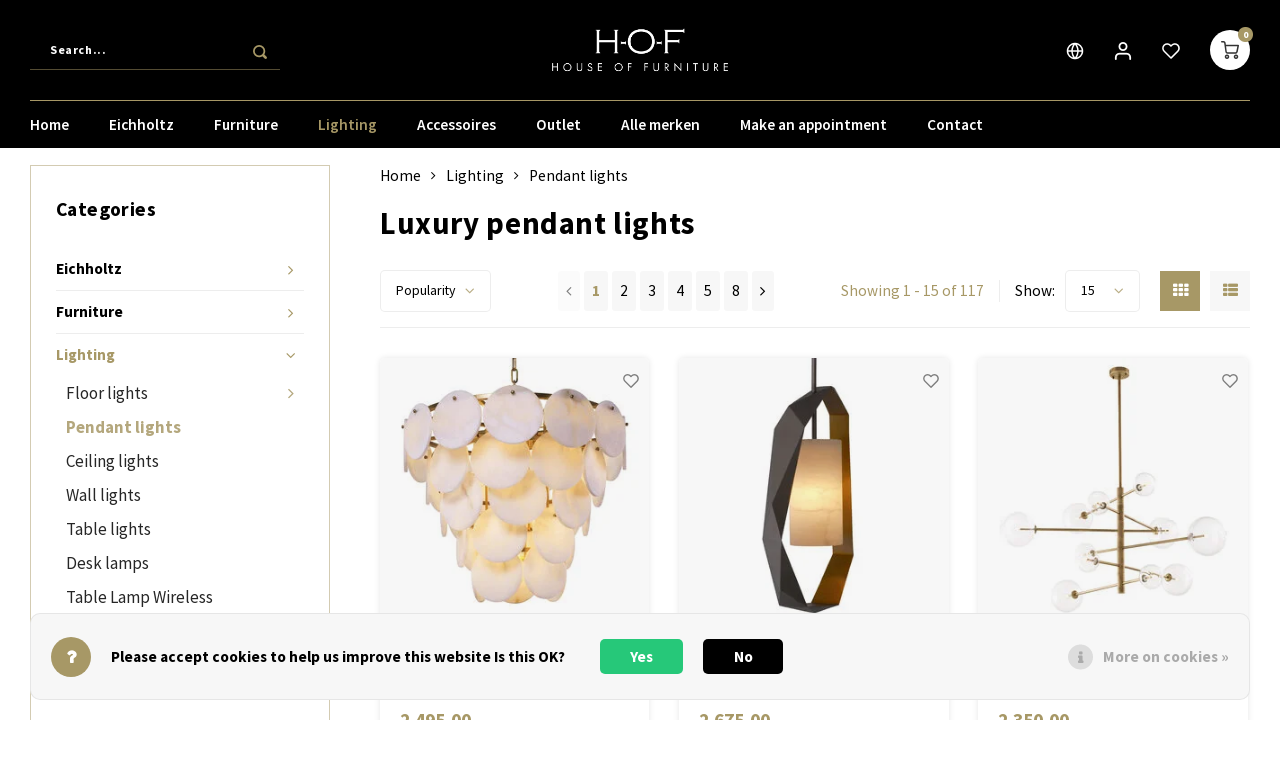

--- FILE ---
content_type: text/html;charset=utf-8
request_url: https://www.hoffurniture.nl/en/lighting/pendant-lights/
body_size: 28807
content:
<!DOCTYPE html>
<html lang="en">
	
  <head>
  
    
    <!-- Google Tag Manager -->
<script>(function(w,d,s,l,i){w[l]=w[l]||[];w[l].push({'gtm.start':
new Date().getTime(),event:'gtm.js'});var f=d.getElementsByTagName(s)[0],
j=d.createElement(s),dl=l!='dataLayer'?'&l='+l:'';j.async=true;j.src=
'https://www.googletagmanager.com/gtm.js?id='+i+dl;f.parentNode.insertBefore(j,f);
})(window,document,'script','dataLayer','GTM-KV3F9BM');</script>
<!-- End Google Tag Manager -->
  
        
    <meta charset="utf-8"/>
<!-- [START] 'blocks/head.rain' -->
<!--

  (c) 2008-2026 Lightspeed Netherlands B.V.
  http://www.lightspeedhq.com
  Generated: 26-01-2026 @ 02:56:35

-->
<link rel="canonical" href="https://www.hoffurniture.nl/en/lighting/pendant-lights/"/>
<link rel="next" href="https://www.hoffurniture.nl/en/lighting/pendant-lights/page2.html"/>
<link rel="alternate" href="https://www.hoffurniture.nl/en/index.rss" type="application/rss+xml" title="New products"/>
<link href="https://cdn.webshopapp.com/assets/cookielaw.css?2025-02-20" rel="stylesheet" type="text/css"/>
<meta name="robots" content="noodp,noydir"/>
<meta name="google-site-verification" content="ztZRUMO8ATVZKMlSXPB0vPPsnh5WH5g2RcosR5nheR4"/>
<meta name="google-site-verification" content="VDFtJJx-i_LMIT-g4SCyQDmFwd8-zORls70KR8gbyhQ"/>
<meta property="og:url" content="https://www.hoffurniture.nl/en/lighting/pendant-lights/?source=facebook"/>
<meta property="og:site_name" content="House of Furniture"/>
<meta property="og:title" content="Luxury pendant lights"/>
<meta property="og:description" content="Luxury furniture can be found at House of Furniture! View our exclusive range of Eichholtz and others and order online or visit our showroom in The Hague!"/>
<script>
<script>(function(w,d,s,l,i){w[l]=w[l]||[];w[l].push({'gtm.start':
new Date().getTime(),event:'gtm.js'});var f=d.getElementsByTagName(s)[0],
j=d.createElement(s),dl=l!='dataLayer'?'&l='+l:'';j.async=true;j.src=
'https://www.googletagmanager.com/gtm.js?id='+i+dl;f.parentNode.insertBefore(j,f);
})(window,document,'script','dataLayer','GTM-W4576FT2');</script>
</script>
<script>
(function(w,d,s,l,i){w[l]=w[l]||[];w[l].push({'gtm.start':
new Date().getTime(),event:'gtm.js'});var f=d.getElementsByTagName(s)[0],
j=d.createElement(s),dl=l!='dataLayer'?'&l='+l:'';j.async=true;j.src=
'https://www.googletagmanager.com/gtm.js?id='+i+dl;f.parentNode.insertBefore(j,f);
})(window,document,'script','dataLayer','GTM-W4576FT2');

</script>
<!--[if lt IE 9]>
<script src="https://cdn.webshopapp.com/assets/html5shiv.js?2025-02-20"></script>
<![endif]-->
<!-- [END] 'blocks/head.rain' -->
                <title>Luxury pendant lights | House of Furniture</title>
                <meta name="description" content="Luxury furniture can be found at House of Furniture! View our exclusive range of Eichholtz and others and order online or visit our showroom in The Hague!" />
        <meta name="keywords" content="Luxury, pendant, lights" />
    <meta http-equiv="X-UA-Compatible" content="IE=edge,chrome=1">
    <meta name="viewport" content="width=device-width, initial-scale=1.0">
    <meta name="apple-mobile-web-app-capable" content="yes">
    <meta name="apple-mobile-web-app-status-bar-style" content="black">
    <meta property="fb:app_id" content="966242223397117"/>
    <meta name="viewport" content="width=device-width, initial-scale=1, maximum-scale=1, user-scalable=0"/>
    <meta name="apple-mobile-web-app-capable" content="yes">
    <meta name="HandheldFriendly" content="true" /> 
		<meta name="apple-mobile-web-app-title" content="House of Furniture">
  	<meta name="facebook-domain-verification" content="1ypjhhscfqvx8x03ufwo65z8r9pknq" />
  	<meta property="og:image" content="https://cdn.webshopapp.com/shops/318271/themes/176912/v/699558/assets/logo.png?20210518213653" />  
		<link rel="apple-touch-icon-precomposed" href=""/>
  
    <link rel="shortcut icon" href="https://cdn.webshopapp.com/shops/318271/themes/176912/v/711641/assets/favicon.ico?20210526195140" type="image/x-icon" />
    <link href='//fonts.googleapis.com/css?family=Source%20Sans%20Pro:400,300,500,600,700,800,900' rel='stylesheet' type='text/css'>
    <link href='//fonts.googleapis.com/css?family=Source%20Sans%20Pro:400,300,500,600,700,800,900' rel='stylesheet' type='text/css'>
    <link rel="stylesheet" href="https://cdn.webshopapp.com/shops/318271/themes/176912/assets/bootstrap.css?20250122114353" />
    <link rel="stylesheet" href="https://cdn.webshopapp.com/shops/318271/themes/176912/assets/font-awesome-min.css?20250122114353" />
  	  	<link href="https://cdn.webshopapp.com/shops/318271/themes/176912/assets/gibbon-icons.css?20250122114353" rel="stylesheet">
    <link rel="stylesheet" href="https://cdn.webshopapp.com/shops/318271/themes/176912/assets/owl-carousel-min.css?20250122114353" />  
    <link rel="stylesheet" href="https://cdn.webshopapp.com/shops/318271/themes/176912/assets/semantic.css?20250122114353" />  
    <link rel="stylesheet" href="https://cdn.webshopapp.com/shops/318271/themes/176912/assets/jquery-fancybox-min.css?20250122114353" /> 
    <link rel="stylesheet" href="https://cdn.webshopapp.com/shops/318271/themes/176912/assets/style.css?20250122114353?903" /> 
    <link rel="stylesheet" href="https://cdn.webshopapp.com/shops/318271/themes/176912/assets/settings.css?20250122114353" />  
    <link rel="stylesheet" href="https://cdn.webshopapp.com/assets/gui-2-0.css?2025-02-20" />
    <link rel="stylesheet" href="https://cdn.webshopapp.com/assets/gui-responsive-2-0.css?2025-02-20" />   
    <link rel="stylesheet" href="https://cdn.webshopapp.com/shops/318271/themes/176912/assets/custom.css?20250122114353" />
    <link rel="stylesheet" href="https://cdn.webshopapp.com/shops/318271/themes/176912/assets/contentbuilder.css?20250122114353" />

    <script src="https://cdn.webshopapp.com/assets/jquery-1-9-1.js?2025-02-20"></script>
    <script src="https://cdn.webshopapp.com/assets/jquery-ui-1-10-1.js?2025-02-20"></script>
    
   
    <script src="https://cdn.webshopapp.com/shops/318271/themes/176912/assets/bootstrap.js?20250122114353"></script>
    <script src="https://cdn.webshopapp.com/shops/318271/themes/176912/assets/owl-carousel-min.js?20250122114353"></script>
    <script src="https://cdn.webshopapp.com/shops/318271/themes/176912/assets/semantic.js?20250122114353"></script>
    <script src="https://cdn.webshopapp.com/shops/318271/themes/176912/assets/jquery-fancybox-min.js?20250122114353"></script>
    <script src="https://cdn.webshopapp.com/shops/318271/themes/176912/assets/moment.js?20250122114353"></script>  
    <script src="https://cdn.webshopapp.com/shops/318271/themes/176912/assets/js-cookie.js?20250122114353"></script>
    <script src="https://cdn.webshopapp.com/shops/318271/themes/176912/assets/jquery-countdown-min.js?20250122114353"></script>
  	<script src="https://cdn.webshopapp.com/shops/318271/themes/176912/assets/masonry.js?20250122114353"></script>
    <script src="https://cdn.webshopapp.com/shops/318271/themes/176912/assets/global.js?20250122114353?903"></script>
  	<script src="//cdnjs.cloudflare.com/ajax/libs/jqueryui-touch-punch/0.2.3/jquery.ui.touch-punch.min.js"></script>
    
    <script src="https://cdn.webshopapp.com/shops/318271/themes/176912/assets/jcarousel.js?20250122114353"></script>
    <script src="https://cdn.webshopapp.com/assets/gui.js?2025-02-20"></script>
    <script src="https://cdn.webshopapp.com/assets/gui-responsive-2-0.js?2025-02-20"></script>
    
        
    
    <!--[if lt IE 9]>
    <link rel="stylesheet" href="https://cdn.webshopapp.com/shops/318271/themes/176912/assets/style-ie.css?20250122114353" />
    <![endif]-->
  </head>  <body class=" no-mobile-bar"><!-- Google Tag Manager (noscript) --><noscript><iframe src="https://www.googletagmanager.com/ns.html?id=GTM-KV3F9BM"
height="0" width="0" style="display:none;visibility:hidden"></iframe></noscript><!-- End Google Tag Manager (noscript) --><script type="application/ld+json">
[
			{
    "@context": "http://schema.org",
    "@type": "BreadcrumbList",
    "itemListElement":
    [
      {
        "@type": "ListItem",
        "position": 1,
        "item": {
        	"@id": "https://www.hoffurniture.nl/en/",
        	"name": "Home"
        }
      },
    	    	{
    		"@type": "ListItem",
     		"position": 2,
     		"item":	{
      		"@id": "https://www.hoffurniture.nl/en/lighting/",
      		"name": "Lighting"
    		}
    	},    	    	{
    		"@type": "ListItem",
     		"position": 3,
     		"item":	{
      		"@id": "https://www.hoffurniture.nl/en/lighting/pendant-lights/",
      		"name": "Pendant lights"
    		}
    	}    	    ]
  },
      
        
    {
  "@context": "http://schema.org",
  "@id": "https://www.hoffurniture.nl/en/#Organization",
  "@type": "Organization",
  "url": "https://www.hoffurniture.nl/", 
  "name": "House of Furniture",
  "logo": "https://cdn.webshopapp.com/shops/318271/themes/176912/v/699558/assets/logo.png?20210518213653",
  "telephone": "+31 (0)70 449 22 86",
  "email": ""
  ,
  "aggregateRating": {
        "@type": "AggregateRating",
        "bestRating": "10",
        "worstRating": "1",
        "ratingValue": "10",
        "reviewCount": "6",
        "url":"https://www.kiyoh.com/reviews/1076314/hof_house_of_furniture"
    }
      }
  ]
</script><div class="cart-messages hidden"><ul></ul></div><div id="cart-popup" class="cart-popup mobile-popup" data-popup="cart"><div class="popup-inner"><div class="inner cart-wrap"><div class="table"><div class="title-small title-font">Cart</div><div class="general-content cart-content"></div><div class="empty-cart">
      	No products found...
      </div><div class="table-wrap"><form id="gui-form-cart" action="https://www.hoffurniture.nl/en/cart/update/" method="post"><table></table></form></div><div class="shipping-discount hidden"><div class="discount-block"><form class="gui-form-discount" action="https://www.hoffurniture.nl/en/cart/setDiscount/" method="post"><input class="standard-input" type="text" name="code" placeholder="Discount code"><a class="btn btn-small accent add-discount"  href="javascript:;"><i class="fa fa-plus"></i></a></form></div></div></div><div class="totals-wrap"><div class="totals"><div class="title-small title-font hidden-xs"><span data-cart-items>0</span> items</div><table><tr><td>Total excl. VAT</td><td data-cart-total-excl>€0,00</td></tr><tr><td>TAX</td><td data-cart-total-vat>€0,00</td></tr><tr><td>Total</td><td data-cart-total-incl>€0,00</td></tr></table><div class="buttons"><a class="btn accent" href="https://www.hoffurniture.nl/en/checkout/">To checkout</a><a class="btn light hidden-xs" href="javascript:;" data-fancybox-close>Continue shopping</a></div></div><div class="payments hidden-xs"><a href="https://www.hoffurniture.nl/en/service/payment-methods/" title="Payment methods"><img src="https://cdn.webshopapp.com/shops/318271/themes/176912/assets/cash.png?20250122114353" alt="Cash" /></a><a href="https://www.hoffurniture.nl/en/service/payment-methods/" title="Payment methods"><img src="https://cdn.webshopapp.com/shops/318271/themes/176912/assets/ideal.png?20250122114353" alt="iDEAL" /></a><a href="https://www.hoffurniture.nl/en/service/payment-methods/" title="Payment methods"><img src="https://cdn.webshopapp.com/shops/318271/themes/176912/assets/banktransfer.png?20250122114353" alt="Bank transfer" /></a><a href="https://www.hoffurniture.nl/en/service/payment-methods/" title="Payment methods"><img src="https://cdn.webshopapp.com/shops/318271/themes/176912/assets/mastercard.png?20250122114353" alt="MasterCard" /></a><a href="https://www.hoffurniture.nl/en/service/payment-methods/" title="Payment methods"><img src="https://cdn.webshopapp.com/shops/318271/themes/176912/assets/visa.png?20250122114353" alt="Visa" /></a><a href="https://www.hoffurniture.nl/en/service/payment-methods/" title="Payment methods"><img src="https://cdn.webshopapp.com/shops/318271/themes/176912/assets/mistercash.png?20250122114353" alt="Bancontact" /></a><a href="https://www.hoffurniture.nl/en/service/payment-methods/" title="Payment methods"><img src="https://cdn.webshopapp.com/shops/318271/themes/176912/assets/paypal.png?20250122114353" alt="PayPal" /></a></div></div></div></div><div class="close-popup"><div class="close-popup-inner"><a href="javascript:;" class="close-mobile-popup" data-fancybox-close>
        Close
      </a></div></div></div><div id="login-popup" class="mobile-popup" data-popup="login"><div class="popup-inner"><div class="title-small title-font">Login</div><form class="formLogin" id="formLogin" action="https://www.hoffurniture.nl/en/account/loginPost/?return=https%3A%2F%2Fwww.hoffurniture.nl%2Fen%2Flighting%2Fpendant-lights%2F" method="post"><input type="hidden" name="key" value="db753acef0f00ca12e5e9b390e1f7c73" /><input type="hidden" name="type" value="login" /><input type="submit" hidden/><input type="text" name="email" id="formLoginEmail" value="" placeholder="Email address" class="standard-input" /><input type="password" name="password" id="formLoginPassword" value="" placeholder="Password" class="standard-input"/><div class="buttons"><a class="btn accent" href="#" onclick="$('#formLogin').submit(); return false;" title="Login">Login</a></div></form><div class="options"><a class="forgot-pw" href="https://www.hoffurniture.nl/en/account/password/">Forgot your password?</a><span class="or">or</span><a class="no-account" href="https://www.hoffurniture.nl/en/account/register/">No account yet? Click</a></div></div><div class="close-popup"><div class="close-popup-inner"><a href="javascript:;" class="close-mobile-popup" data-fancybox-close>
        Close
      </a></div></div></div><div id="language-currency-popup" class="language-currency-popup mobile-popup"><div class="popup-inner"><div class="language-section"><div class="title-small title-font">Language</div><div class="options-wrap"><div class="option"><a href="https://www.hoffurniture.nl/nl/go/category/10809368"><div class="inner"><div class="icon"><img src="https://cdn.webshopapp.com/shops/318271/themes/176912/assets/flag-nl.svg?20250122114353" alt="flag-Nederlands"></div><div class="text">Nederlands</div></div></a></div><div class="option active"><a href="https://www.hoffurniture.nl/en/go/category/10809368"><div class="inner"><div class="icon"><img src="https://cdn.webshopapp.com/shops/318271/themes/176912/assets/flag-en.svg?20250122114353" alt="flag-English"></div><div class="text">English</div></div></a></div></div></div><div class="close-popup"><div class="close-popup-inner"><a href="javascript:;" class="close-mobile-popup" data-fancybox-close>
          Close
        </a></div></div></div></div><div class="mobile-menu mobile-popup" data-popup="menu"><div class="popup-inner"><div class="menu-wrap"><div class="breads">Hoofdmenu</div><div class="title-small title-font">Categories</div><div class="menu"><ul><li class=""><a class="normal-link" href="https://www.hoffurniture.nl/en/eichholtz/">Eichholtz<span class="more-cats"><i class="fa fa-chevron-right"></i></span></a><div class="subs"><div class="breads">Hoofdmenu / eichholtz</div><div class="title-small title-font text-center subs-back"><i class="fa fa-chevron-left"></i>Eichholtz</div><ul class=""><li class=""><a class="normal-link" href="https://www.hoffurniture.nl/en/eichholtz/new-collection/">New Collection </a></li><li class=""><a class="normal-link" href="https://www.hoffurniture.nl/en/eichholtz/outdoor/">Outdoor<span class="more-cats"><i class="fa fa-chevron-right"></i></span></a><div class="subs"><div class="breads">Hoofdmenu / eichholtz / new collection  / outdoor</div><div class="title-small title-font text-center subs-back"><i class="fa fa-chevron-left"></i>Outdoor</div><ul class=""><li class=""><a class="normal-link" href="https://www.hoffurniture.nl/en/eichholtz/outdoor/meubels/">Meubels</a></li><li class=""><a class="normal-link" href="https://www.hoffurniture.nl/en/eichholtz/outdoor/accessoires/">Accessoires</a></li><li class=""><a class="normal-link" href="https://www.hoffurniture.nl/en/eichholtz/outdoor/verlichting/">Verlichting</a></li></ul></div></li><li class=""><a class="normal-link" href="https://www.hoffurniture.nl/en/eichholtz/furniture/">Furniture<span class="more-cats"><i class="fa fa-chevron-right"></i></span></a><div class="subs"><div class="breads">Hoofdmenu / eichholtz / new collection  / outdoor / furniture</div><div class="title-small title-font text-center subs-back"><i class="fa fa-chevron-left"></i>Furniture</div><ul class=""><li class=""><a class="normal-link" href="https://www.hoffurniture.nl/en/eichholtz/furniture/chairs/">Chairs</a></li><li class=""><a class="normal-link" href="https://www.hoffurniture.nl/en/eichholtz/furniture/couches/">Couches</a></li><li class=""><a class="normal-link" href="https://www.hoffurniture.nl/en/eichholtz/furniture/closets/">Closets</a></li><li class=""><a class="normal-link" href="https://www.hoffurniture.nl/en/eichholtz/furniture/tables-desks/">Tables &amp; Desks</a></li><li class=""><a class="normal-link" href="https://www.hoffurniture.nl/en/eichholtz/furniture/headboards-beds/">Headboards &amp; Beds</a></li><li class=""><a class="normal-link" href="https://www.hoffurniture.nl/en/eichholtz/furniture/carpets-rugs/">Carpets &amp; Rugs</a></li></ul></div></li><li class=""><a class="normal-link" href="https://www.hoffurniture.nl/en/eichholtz/lamps/">Lamps<span class="more-cats"><i class="fa fa-chevron-right"></i></span></a><div class="subs"><div class="breads">Hoofdmenu / eichholtz / new collection  / outdoor / furniture / lamps</div><div class="title-small title-font text-center subs-back"><i class="fa fa-chevron-left"></i>Lamps</div><ul class=""><li class=""><a class="normal-link" href="https://www.hoffurniture.nl/en/eichholtz/lamps/floor-lamps/">Floor lamps</a></li><li class=""><a class="normal-link" href="https://www.hoffurniture.nl/en/eichholtz/lamps/pendant-lamps/">Pendant lamps</a></li><li class=""><a class="normal-link" href="https://www.hoffurniture.nl/en/eichholtz/lamps/ceiling-lamps/">Ceiling lamps</a></li><li class=""><a class="normal-link" href="https://www.hoffurniture.nl/en/eichholtz/lamps/wall-lights/">Wall lights</a></li><li class=""><a class="normal-link" href="https://www.hoffurniture.nl/en/eichholtz/lamps/table-lights/">Table lights</a></li><li class=""><a class="normal-link" href="https://www.hoffurniture.nl/en/eichholtz/lamps/desk-lamps/">Desk lamps</a></li></ul></div></li><li class=""><a class="normal-link" href="https://www.hoffurniture.nl/en/eichholtz/accessories/">Accessories<span class="more-cats"><i class="fa fa-chevron-right"></i></span></a><div class="subs"><div class="breads">Hoofdmenu / eichholtz / new collection  / outdoor / furniture / lamps / accessories</div><div class="title-small title-font text-center subs-back"><i class="fa fa-chevron-left"></i>Accessories</div><ul class=""><li class=""><a class="normal-link" href="https://www.hoffurniture.nl/en/eichholtz/accessories/foto-frames/">Foto frames</a></li><li class=""><a class="normal-link" href="https://www.hoffurniture.nl/en/eichholtz/accessories/pillows/">Pillows</a></li><li class=""><a class="normal-link" href="https://www.hoffurniture.nl/en/eichholtz/accessories/mirrors/">Mirrors</a></li><li class=""><a class="normal-link" href="https://www.hoffurniture.nl/en/eichholtz/accessories/vases/">Vases</a></li><li class=""><a class="normal-link" href="https://www.hoffurniture.nl/en/eichholtz/accessories/folding-screens/">Folding screens</a></li><li class=""><a class="normal-link" href="https://www.hoffurniture.nl/en/eichholtz/accessories/serving-trays/">Serving trays</a></li><li class=""><a class="normal-link" href="https://www.hoffurniture.nl/en/eichholtz/accessories/objects/">Objects</a></li><li class=""><a class="normal-link" href="https://www.hoffurniture.nl/en/eichholtz/accessories/planter/">Planter</a></li><li class=""><a class="normal-link" href="https://www.hoffurniture.nl/en/eichholtz/accessories/candles-and-candle-holders/">Candles and candle holders</a></li></ul></div></li><li class=""><a class="normal-link" href="https://www.hoffurniture.nl/en/eichholtz/the-met-collection/">The MET Collection</a></li></ul></div></li><li class=""><a class="normal-link" href="https://www.hoffurniture.nl/en/furniture/">Furniture<span class="more-cats"><i class="fa fa-chevron-right"></i></span></a><div class="subs"><div class="breads">Hoofdmenu / furniture</div><div class="title-small title-font text-center subs-back"><i class="fa fa-chevron-left"></i>Furniture</div><ul class=""><li class=""><a class="normal-link" href="https://www.hoffurniture.nl/en/furniture/chairs/">Chairs<span class="more-cats"><i class="fa fa-chevron-right"></i></span></a><div class="subs"><div class="breads">Hoofdmenu / furniture / chairs</div><div class="title-small title-font text-center subs-back"><i class="fa fa-chevron-left"></i>Chairs</div><ul class=""><li class=""><a class="normal-link" href="https://www.hoffurniture.nl/en/furniture/chairs/dining-chairs/">Dining chairs</a></li><li class=""><a class="normal-link" href="https://www.hoffurniture.nl/en/furniture/chairs/barstools/">Barstools</a></li><li class=""><a class="normal-link" href="https://www.hoffurniture.nl/en/furniture/chairs/fauteuils/">Fauteuils</a></li><li class=""><a class="normal-link" href="https://www.hoffurniture.nl/en/furniture/chairs/swivel-fauteuils/">Swivel fauteuils</a></li><li class=""><a class="normal-link" href="https://www.hoffurniture.nl/en/furniture/chairs/bench/">Bench</a></li></ul></div></li><li class=""><a class="normal-link" href="https://www.hoffurniture.nl/en/furniture/couches/">Couches<span class="more-cats"><i class="fa fa-chevron-right"></i></span></a><div class="subs"><div class="breads">Hoofdmenu / furniture / chairs / couches</div><div class="title-small title-font text-center subs-back"><i class="fa fa-chevron-left"></i>Couches</div><ul class=""><li class=""><a class="normal-link" href="https://www.hoffurniture.nl/en/furniture/couches/corner-sofas/">Corner sofas</a></li><li class=""><a class="normal-link" href="https://www.hoffurniture.nl/en/furniture/couches/2-seater-sofas/">2-seater sofas</a></li><li class=""><a class="normal-link" href="https://www.hoffurniture.nl/en/furniture/couches/luxury-25-seater-sofas/">Luxury 2,5-seater sofas</a></li><li class=""><a class="normal-link" href="https://www.hoffurniture.nl/en/furniture/couches/3-seater-sofas/">3-seater sofas</a></li><li class=""><a class="normal-link" href="https://www.hoffurniture.nl/en/furniture/couches/4-seater-sofas/">4-seater sofas</a></li><li class=""><a class="normal-link" href="https://www.hoffurniture.nl/en/furniture/couches/sofas/">Sofas</a></li></ul></div></li><li class=""><a class="normal-link" href="https://www.hoffurniture.nl/en/furniture/closets/">Closets<span class="more-cats"><i class="fa fa-chevron-right"></i></span></a><div class="subs"><div class="breads">Hoofdmenu / furniture / chairs / couches / closets</div><div class="title-small title-font text-center subs-back"><i class="fa fa-chevron-left"></i>Closets</div><ul class=""><li class=""><a class="normal-link" href="https://www.hoffurniture.nl/en/furniture/closets/wine-cabinet/">Wine cabinet</a></li><li class=""><a class="normal-link" href="https://www.hoffurniture.nl/en/furniture/closets/wall-cupboards/">Wall cupboards</a></li><li class=""><a class="normal-link" href="https://www.hoffurniture.nl/en/furniture/closets/display-cupboards/">Display cupboards</a></li><li class=""><a class="normal-link" href="https://www.hoffurniture.nl/en/furniture/closets/shelves/">Shelves</a></li><li class=""><a class="normal-link" href="https://www.hoffurniture.nl/en/furniture/closets/sideboards/">Sideboards</a></li><li class=""><a class="normal-link" href="https://www.hoffurniture.nl/en/furniture/closets/bookcases/">Bookcases</a></li><li class=""><a class="normal-link" href="https://www.hoffurniture.nl/en/furniture/closets/dresser/">Dresser</a></li></ul></div></li><li class=""><a class="normal-link" href="https://www.hoffurniture.nl/en/furniture/tables/">Tables<span class="more-cats"><i class="fa fa-chevron-right"></i></span></a><div class="subs"><div class="breads">Hoofdmenu / furniture / chairs / couches / closets / tables</div><div class="title-small title-font text-center subs-back"><i class="fa fa-chevron-left"></i>Tables</div><ul class=""><li class=""><a class="normal-link" href="https://www.hoffurniture.nl/en/furniture/tables/dining-tables/">Dining tables</a></li><li class=""><a class="normal-link" href="https://www.hoffurniture.nl/en/furniture/tables/console-tables/">Console tables</a></li><li class=""><a class="normal-link" href="https://www.hoffurniture.nl/en/furniture/tables/desks/">Desks</a></li><li class=""><a class="normal-link" href="https://www.hoffurniture.nl/en/furniture/tables/coffee-tables/">Coffee tables</a></li><li class=""><a class="normal-link" href="https://www.hoffurniture.nl/en/furniture/tables/side-tables/">Side tables</a></li><li class=""><a class="normal-link" href="https://www.hoffurniture.nl/en/furniture/tables/trolley/">Trolley</a></li></ul></div></li><li class=""><a class="normal-link" href="https://www.hoffurniture.nl/en/furniture/beds-headboards/">Beds &amp; Headboards<span class="more-cats"><i class="fa fa-chevron-right"></i></span></a><div class="subs"><div class="breads">Hoofdmenu / furniture / chairs / couches / closets / tables / beds &amp; headboards</div><div class="title-small title-font text-center subs-back"><i class="fa fa-chevron-left"></i>Beds &amp; Headboards</div><ul class=""><li class=""><a class="normal-link" href="https://www.hoffurniture.nl/en/furniture/beds-headboards/beds/">Beds</a></li><li class=""><a class="normal-link" href="https://www.hoffurniture.nl/en/furniture/beds-headboards/headboards/">Headboards</a></li></ul></div></li><li class=""><a class="normal-link" href="https://www.hoffurniture.nl/en/furniture/carpets-rugs/">Carpets &amp; Rugs<span class="more-cats"><i class="fa fa-chevron-right"></i></span></a><div class="subs"><div class="breads">Hoofdmenu / furniture / chairs / couches / closets / tables / beds &amp; headboards / carpets &amp; rugs</div><div class="title-small title-font text-center subs-back"><i class="fa fa-chevron-left"></i>Carpets &amp; Rugs</div><ul class=""><li class=""><a class="normal-link" href="https://www.hoffurniture.nl/en/furniture/carpets-rugs/carpet-rugs/">Carpet &amp; Rugs</a></li></ul></div></li></ul></div></li><li class="active"><a class="normal-link" href="https://www.hoffurniture.nl/en/lighting/">Lighting<span class="more-cats"><i class="fa fa-chevron-right"></i></span></a><div class="subs"><div class="breads">Hoofdmenu / lighting</div><div class="title-small title-font text-center subs-back"><i class="fa fa-chevron-left"></i>Lighting</div><ul class=" active"><li class=""><a class="normal-link" href="https://www.hoffurniture.nl/en/lighting/floor-lights/">Floor lights<span class="more-cats"><i class="fa fa-chevron-right"></i></span></a><div class="subs"><div class="breads">Hoofdmenu / lighting / floor lights</div><div class="title-small title-font text-center subs-back"><i class="fa fa-chevron-left"></i>Floor lights</div><ul class=""><li class=""><a class="normal-link" href="https://www.hoffurniture.nl/en/lighting/floor-lights/golden-floorlamps/">Golden Floorlamps</a></li><li class=""><a class="normal-link" href="https://www.hoffurniture.nl/en/lighting/floor-lights/silver-floorlamps/">Silver Floorlamps</a></li><li class=""><a class="normal-link" href="https://www.hoffurniture.nl/en/lighting/floor-lights/black-floorlamps/">Black Floorlamps</a></li></ul></div></li><li class="active"><a class="normal-link" href="https://www.hoffurniture.nl/en/lighting/pendant-lights/">Pendant lights</a></li><li class=""><a class="normal-link" href="https://www.hoffurniture.nl/en/lighting/ceiling-lights/">Ceiling lights</a></li><li class=""><a class="normal-link" href="https://www.hoffurniture.nl/en/lighting/wall-lights/">Wall lights</a></li><li class=""><a class="normal-link" href="https://www.hoffurniture.nl/en/lighting/table-lights/">Table lights</a></li><li class=""><a class="normal-link" href="https://www.hoffurniture.nl/en/lighting/desk-lamps/">Desk lamps</a></li><li class=""><a class="normal-link" href="https://www.hoffurniture.nl/en/lighting/table-lamp-wireless/">Table Lamp Wireless</a></li></ul></div></li><li class=""><a class="normal-link" href="https://www.hoffurniture.nl/en/accessoires/">Accessoires<span class="more-cats"><i class="fa fa-chevron-right"></i></span></a><div class="subs"><div class="breads">Hoofdmenu / accessoires</div><div class="title-small title-font text-center subs-back"><i class="fa fa-chevron-left"></i>Accessoires</div><ul class=""><li class=""><a class="normal-link" href="https://www.hoffurniture.nl/en/accessoires/pillows/">Pillows<span class="more-cats"><i class="fa fa-chevron-right"></i></span></a><div class="subs"><div class="breads">Hoofdmenu / accessoires / pillows</div><div class="title-small title-font text-center subs-back"><i class="fa fa-chevron-left"></i>Pillows</div><ul class=""><li class=""><a class="normal-link" href="https://www.hoffurniture.nl/en/accessoires/pillows/talking-pillows/">Talking Pillows</a></li><li class=""><a class="normal-link" href="https://www.hoffurniture.nl/en/accessoires/pillows/square-pillows/">Square Pillows</a></li><li class=""><a class="normal-link" href="https://www.hoffurniture.nl/en/accessoires/pillows/rectangular-pillows/">Rectangular Pillows</a></li><li class=""><a class="normal-link" href="https://www.hoffurniture.nl/en/accessoires/pillows/round-pillows/">Round pillows</a></li><li class=""><a class="normal-link" href="https://www.hoffurniture.nl/en/accessoires/pillows/plaid/">Plaid</a></li></ul></div></li><li class=""><a class="normal-link" href="https://www.hoffurniture.nl/en/accessoires/mirrors/">Mirrors<span class="more-cats"><i class="fa fa-chevron-right"></i></span></a><div class="subs"><div class="breads">Hoofdmenu / accessoires / pillows / mirrors</div><div class="title-small title-font text-center subs-back"><i class="fa fa-chevron-left"></i>Mirrors</div><ul class=""><li class=""><a class="normal-link" href="https://www.hoffurniture.nl/en/accessoires/mirrors/round-mirrors/">Round Mirrors</a></li><li class=""><a class="normal-link" href="https://www.hoffurniture.nl/en/accessoires/mirrors/square-mirrors/">Square Mirrors</a></li><li class=""><a class="normal-link" href="https://www.hoffurniture.nl/en/accessoires/mirrors/rectangular-mirrors/">Rectangular Mirrors</a></li></ul></div></li><li class=""><a class="normal-link" href="https://www.hoffurniture.nl/en/accessoires/photo-frames/">Photo frames<span class="more-cats"><i class="fa fa-chevron-right"></i></span></a><div class="subs"><div class="breads">Hoofdmenu / accessoires / pillows / mirrors / photo frames</div><div class="title-small title-font text-center subs-back"><i class="fa fa-chevron-left"></i>Photo frames</div><ul class=""><li class=""><a class="normal-link" href="https://www.hoffurniture.nl/en/accessoires/photo-frames/gold-pictureframes/">Gold Pictureframes</a></li><li class=""><a class="normal-link" href="https://www.hoffurniture.nl/en/accessoires/photo-frames/silver-pictureframes/">Silver Pictureframes</a></li><li class=""><a class="normal-link" href="https://www.hoffurniture.nl/en/accessoires/photo-frames/rose-gold/">Rose gold</a></li></ul></div></li><li class=""><a class="normal-link" href="https://www.hoffurniture.nl/en/accessoires/serving-tray/">Serving tray<span class="more-cats"><i class="fa fa-chevron-right"></i></span></a><div class="subs"><div class="breads">Hoofdmenu / accessoires / pillows / mirrors / photo frames / serving tray</div><div class="title-small title-font text-center subs-back"><i class="fa fa-chevron-left"></i>Serving tray</div><ul class=""><li class=""><a class="normal-link" href="https://www.hoffurniture.nl/en/accessoires/serving-tray/square-trays/">Square trays</a></li><li class=""><a class="normal-link" href="https://www.hoffurniture.nl/en/accessoires/serving-tray/rectangular-trays/">Rectangular trays</a></li><li class=""><a class="normal-link" href="https://www.hoffurniture.nl/en/accessoires/serving-tray/round-trays/">Round trays</a></li></ul></div></li><li class=""><a class="normal-link" href="https://www.hoffurniture.nl/en/accessoires/candles/">Candles<span class="more-cats"><i class="fa fa-chevron-right"></i></span></a><div class="subs"><div class="breads">Hoofdmenu / accessoires / pillows / mirrors / photo frames / serving tray / candles</div><div class="title-small title-font text-center subs-back"><i class="fa fa-chevron-left"></i>Candles</div><ul class=""><li class=""><a class="normal-link" href="https://www.hoffurniture.nl/en/accessoires/candles/candles/">Candles</a></li><li class=""><a class="normal-link" href="https://www.hoffurniture.nl/en/accessoires/candles/laterns/">Laterns</a></li></ul></div></li><li class=""><a class="normal-link" href="https://www.hoffurniture.nl/en/accessoires/vases/">Vases<span class="more-cats"><i class="fa fa-chevron-right"></i></span></a><div class="subs"><div class="breads">Hoofdmenu / accessoires / pillows / mirrors / photo frames / serving tray / candles / vases</div><div class="title-small title-font text-center subs-back"><i class="fa fa-chevron-left"></i>Vases</div><ul class=""><li class=""><a class="normal-link" href="https://www.hoffurniture.nl/en/accessoires/vases/vases/">Vases</a></li><li class=""><a class="normal-link" href="https://www.hoffurniture.nl/en/accessoires/vases/jars/">Jars</a></li></ul></div></li><li class=""><a class="normal-link" href="https://www.hoffurniture.nl/en/accessoires/planters/">Planters<span class="more-cats"><i class="fa fa-chevron-right"></i></span></a><div class="subs"><div class="breads">Hoofdmenu / accessoires / pillows / mirrors / photo frames / serving tray / candles / vases / planters</div><div class="title-small title-font text-center subs-back"><i class="fa fa-chevron-left"></i>Planters</div><ul class=""><li class=""><a class="normal-link" href="https://www.hoffurniture.nl/en/accessoires/planters/outdoor-planters/">Outdoor planters</a></li><li class=""><a class="normal-link" href="https://www.hoffurniture.nl/en/accessoires/planters/indoor-planters/">Indoor planters</a></li></ul></div></li><li class=""><a class="normal-link" href="https://www.hoffurniture.nl/en/accessoires/bowls-tableware/">Bowls &amp; Tableware<span class="more-cats"><i class="fa fa-chevron-right"></i></span></a><div class="subs"><div class="breads">Hoofdmenu / accessoires / pillows / mirrors / photo frames / serving tray / candles / vases / planters / bowls &amp; tableware</div><div class="title-small title-font text-center subs-back"><i class="fa fa-chevron-left"></i>Bowls &amp; Tableware</div><ul class=""><li class=""><a class="normal-link" href="https://www.hoffurniture.nl/en/accessoires/bowls-tableware/bowls/">Bowls</a></li><li class=""><a class="normal-link" href="https://www.hoffurniture.nl/en/accessoires/bowls-tableware/dishes/">Dishes</a></li></ul></div></li><li class=""><a class="normal-link" href="https://www.hoffurniture.nl/en/accessoires/boxes-jewelry-boxes/">Boxes &amp; Jewelry Boxes<span class="more-cats"><i class="fa fa-chevron-right"></i></span></a><div class="subs"><div class="breads">Hoofdmenu / accessoires / pillows / mirrors / photo frames / serving tray / candles / vases / planters / bowls &amp; tableware / boxes &amp; jewelry boxes</div><div class="title-small title-font text-center subs-back"><i class="fa fa-chevron-left"></i>Boxes &amp; Jewelry Boxes</div><ul class=""><li class=""><a class="normal-link" href="https://www.hoffurniture.nl/en/accessoires/boxes-jewelry-boxes/boxes/">Boxes</a></li><li class=""><a class="normal-link" href="https://www.hoffurniture.nl/en/accessoires/boxes-jewelry-boxes/jewelery-boxes/">Jewelery Boxes</a></li></ul></div></li><li class=""><a class="normal-link" href="https://www.hoffurniture.nl/en/accessoires/scented-sticks/">Scented Sticks</a></li><li class=""><a class="normal-link" href="https://www.hoffurniture.nl/en/accessoires/art/">Art</a></li><li class=""><a class="normal-link" href="https://www.hoffurniture.nl/en/accessoires/object/">Object</a></li><li class=""><a class="normal-link" href="https://www.hoffurniture.nl/en/accessoires/games/">Games</a></li></ul></div></li><li class=""><a class="normal-link" href="https://www.hoffurniture.nl/en/outlet/">Outlet<span class="more-cats"><i class="fa fa-chevron-right"></i></span></a><div class="subs"><div class="breads">Hoofdmenu / outlet</div><div class="title-small title-font text-center subs-back"><i class="fa fa-chevron-left"></i>Outlet</div><ul class=""><li class=""><a class="normal-link" href="https://www.hoffurniture.nl/en/outlet/furniture/">Furniture</a></li><li class=""><a class="normal-link" href="https://www.hoffurniture.nl/en/outlet/lighting/">Lighting</a></li><li class=""><a class="normal-link" href="https://www.hoffurniture.nl/en/outlet/accessoiries/">Accessoiries</a></li></ul></div></li><li class=""><a href="https://www.hoffurniture.nl/en/showroom/eichholtz/">Make an appointment</a></li><li class=""><a href="https://www.hoffurniture.nl/en/service/">Contact</a></li></ul><ul><li><a href="javascript:;">Language - EN<span class="more-cats"><i class="fa fa-chevron-right"></i></span></a><div class="subs"><div class="breads">Hoofdmenu</div><div class="title-small title-font text-center subs-back"><i class="fa fa-chevron-left"></i>Language</div><ul class=""><li class=""><a class="normal-link" href="https://www.hoffurniture.nl/nl/">Nederlands</a></li><li class="active"><a class="normal-link" href="https://www.hoffurniture.nl/en/">English</a></li></ul></div></li><li class="highlight hidden-sm"><a class="open-mobile-slide" data-popup="login" href="javascript:;">Login</a></li></ul></div></div></div><div class="close-popup dark"><div class="close-popup-inner"><a href="javascript:;" class="close-mobile-popup" data-fancybox-close>
        Close
      </a></div></div></div><a class="open-newsletter hidden" href="#newsletter-popup" data-fancybox="newsletter">open</a><div id="newsletter-popup" data-show="30" data-hide="3"><div class="inner"><div class="image hidden-xs"></div><div class="text"><div class="title-wrap"><div class="title title-font">Neem contact met ons op of kom langs in Den Haag!</div><div class="content general-content"><p>Heeft u vragen over onze producten, speciale wensen of bent u op zoek naar een item dat nog niet op onze webshop te vinden is. Contact ons dan gerust voor advies of kom langs in onze showroom in Den Haag.</p></div><ul><li><div class="icon"><i class="fa fa-phone"></i></div><div class="list-item strong"><a href="tel:+31 (0)70 449 22 86">+31 (0)70 449 22 86</a></div></li><li><div class="icon"><i class="fa fa-send"></i></div><div class="list-item strong"><a href="/cdn-cgi/l/email-protection#8ce5e2eae3cce4e3eaeaf9fee2e5f8f9fee9a2e2e0"><span class="__cf_email__" data-cfemail="9ff6f1f9f0dff7f0f9f9eaedf1f6ebeaedfab1f1f3">[email&#160;protected]</span></a></div></li><li><div class="icon"><i class="fa fa-map-marker"></i></div><div class="list-item strong"><a href="/service/">test</a></div></li></ul></div></div></div></div><header id="header" class="with-large-logo  no-index-header clearHeader"><div class="main-header clearTop"><div class="container"><div class="inner"><div class="mob-icons visible-xs"><ul><li><a class="open-mobile-slide" data-popup="menu" data-main-link href="javascript:;"><i class="sm sm-bars"></i></a></li><li><a class="open-mobile-slide" data-popup="login" data-main-link href="javascript:;"><i class="sm sm-user"></i></a></li></ul></div><div class="search-bar hidden-xs"><form action="https://www.hoffurniture.nl/en/search/" method="get" id="formSearch"  class="search-form"  data-search-type="desktop"><div class="relative search-wrap"><input type="text" name="q" autocomplete="off"  value="" placeholder="Search..." class="standard-input" data-input="desktop"/><span onclick="$(this).closest('form').submit();" title="Search" class="icon icon-search"><i class="sm sm-search"></i></span><span onclick="$(this).closest('form').find('input').val('').trigger('keyup');" class="icon icon-hide-search hidden"><i class="fa fa-close"></i></span></div><div class="search-overlay general-overlay"></div></form></div><div class="logo large-logo align-middle"><a href="https://www.hoffurniture.nl/en/"><img src="https://cdn.webshopapp.com/shops/318271/themes/176912/v/699558/assets/logo.png?20210518213653" alt="House of Furniture"></a></div><div class="mob-icons second visible-xs"><ul><li><a class="open-mobile-slide" data-popup="search" data-main-link href="javascript:;"><i class="sm sm-search"></i></a></li><li><a  href="https://www.hoffurniture.nl/en/cart/"><span class="icon-wrap"><i class="sm sm-cart"></i><div class="items" data-cart-items>0</div></span></a></li></ul></div><div class="vertical-menu-wrap hidden-xs hidden-md hidden-lg"><div class="btn-wrap"><a class="btn accent vertical-menu-btn open-mobile-slide" data-popup="menu" data-main-link href="javascript:;">Categories<i class="fa fa-angle-down"></i></a></div></div><div class="vertical-menu-wrap hidden-xs hidden-sm visible-sm hidden-md hidden-lg "><div class="btn-wrap"><a class="btn accent vertical-menu-btn open-vertical-menu">Categories<i class="fa fa-angle-down"></i></a><div class="vertical-menu"><ul><li class=""><a class="" href="https://www.hoffurniture.nl/en/eichholtz/"><div class="category-wrap"><img src="https://cdn.webshopapp.com/shops/318271/files/381353295/100x100x1/eichholtz.jpg" alt="Eichholtz">
                                            Eichholtz
                    </div><i class="fa fa-chevron-right arrow-right"></i></a><div class="subs"><ul><li class="subs-title"><a class="" href="https://www.hoffurniture.nl/en/eichholtz/">Eichholtz</a></li><li class=""><a class="" href="https://www.hoffurniture.nl/en/eichholtz/new-collection/"><div>
                            New Collection 
                          </div></a></li><li class=""><a class="" href="https://www.hoffurniture.nl/en/eichholtz/outdoor/"><div>
                            Outdoor
                          </div><i class="fa fa-chevron-right arrow-right"></i></a><div class="subs"><ul><li class="subs-title"><a class="" href="https://www.hoffurniture.nl/en/eichholtz/outdoor/">Outdoor</a></li><li class=""><a class="" href="https://www.hoffurniture.nl/en/eichholtz/outdoor/meubels/"><div>
                                  Meubels
                                </div></a></li><li class=""><a class="" href="https://www.hoffurniture.nl/en/eichholtz/outdoor/accessoires/"><div>
                                  Accessoires
                                </div></a></li><li class=""><a class="" href="https://www.hoffurniture.nl/en/eichholtz/outdoor/verlichting/"><div>
                                  Verlichting
                                </div></a></li></ul></div></li><li class=""><a class="" href="https://www.hoffurniture.nl/en/eichholtz/furniture/"><div>
                            Furniture
                          </div><i class="fa fa-chevron-right arrow-right"></i></a><div class="subs"><ul><li class="subs-title"><a class="" href="https://www.hoffurniture.nl/en/eichholtz/furniture/">Furniture</a></li><li class=""><a class="" href="https://www.hoffurniture.nl/en/eichholtz/furniture/chairs/"><div>
                                  Chairs
                                </div><i class="fa fa-chevron-right arrow-right"></i></a></li><li class=""><a class="" href="https://www.hoffurniture.nl/en/eichholtz/furniture/couches/"><div>
                                  Couches
                                </div><i class="fa fa-chevron-right arrow-right"></i></a></li><li class=""><a class="" href="https://www.hoffurniture.nl/en/eichholtz/furniture/closets/"><div>
                                  Closets
                                </div><i class="fa fa-chevron-right arrow-right"></i></a></li><li class=""><a class="" href="https://www.hoffurniture.nl/en/eichholtz/furniture/tables-desks/"><div>
                                  Tables &amp; Desks
                                </div><i class="fa fa-chevron-right arrow-right"></i></a></li><li class=""><a class="" href="https://www.hoffurniture.nl/en/eichholtz/furniture/headboards-beds/"><div>
                                  Headboards &amp; Beds
                                </div><i class="fa fa-chevron-right arrow-right"></i></a></li><li class=""><a class="" href="https://www.hoffurniture.nl/en/eichholtz/furniture/carpets-rugs/"><div>
                                  Carpets &amp; Rugs
                                </div><i class="fa fa-chevron-right arrow-right"></i></a></li></ul></div></li><li class=""><a class="" href="https://www.hoffurniture.nl/en/eichholtz/lamps/"><div>
                            Lamps
                          </div><i class="fa fa-chevron-right arrow-right"></i></a><div class="subs"><ul><li class="subs-title"><a class="" href="https://www.hoffurniture.nl/en/eichholtz/lamps/">Lamps</a></li><li class=""><a class="" href="https://www.hoffurniture.nl/en/eichholtz/lamps/floor-lamps/"><div>
                                  Floor lamps
                                </div></a></li><li class=""><a class="" href="https://www.hoffurniture.nl/en/eichholtz/lamps/pendant-lamps/"><div>
                                  Pendant lamps
                                </div></a></li><li class=""><a class="" href="https://www.hoffurniture.nl/en/eichholtz/lamps/ceiling-lamps/"><div>
                                  Ceiling lamps
                                </div></a></li><li class=""><a class="" href="https://www.hoffurniture.nl/en/eichholtz/lamps/wall-lights/"><div>
                                  Wall lights
                                </div></a></li><li class=""><a class="" href="https://www.hoffurniture.nl/en/eichholtz/lamps/table-lights/"><div>
                                  Table lights
                                </div></a></li><li class=""><a class="" href="https://www.hoffurniture.nl/en/eichholtz/lamps/desk-lamps/"><div>
                                  Desk lamps
                                </div></a></li></ul></div></li><li class=""><a class="" href="https://www.hoffurniture.nl/en/eichholtz/accessories/"><div>
                            Accessories
                          </div><i class="fa fa-chevron-right arrow-right"></i></a><div class="subs"><ul><li class="subs-title"><a class="" href="https://www.hoffurniture.nl/en/eichholtz/accessories/">Accessories</a></li><li class=""><a class="" href="https://www.hoffurniture.nl/en/eichholtz/accessories/foto-frames/"><div>
                                  Foto frames
                                </div></a></li><li class=""><a class="" href="https://www.hoffurniture.nl/en/eichholtz/accessories/pillows/"><div>
                                  Pillows
                                </div></a></li><li class=""><a class="" href="https://www.hoffurniture.nl/en/eichholtz/accessories/mirrors/"><div>
                                  Mirrors
                                </div></a></li><li class=""><a class="" href="https://www.hoffurniture.nl/en/eichholtz/accessories/vases/"><div>
                                  Vases
                                </div></a></li><li class=""><a class="" href="https://www.hoffurniture.nl/en/eichholtz/accessories/folding-screens/"><div>
                                  Folding screens
                                </div></a></li><li class=""><a class="" href="https://www.hoffurniture.nl/en/eichholtz/accessories/serving-trays/"><div>
                                  Serving trays
                                </div></a></li><li class=""><a class="" href="https://www.hoffurniture.nl/en/eichholtz/accessories/objects/"><div>
                                  Objects
                                </div></a></li><li class=""><a class="" href="https://www.hoffurniture.nl/en/eichholtz/accessories/planter/"><div>
                                  Planter
                                </div></a></li><li class=""><a class="" href="https://www.hoffurniture.nl/en/eichholtz/accessories/candles-and-candle-holders/"><div>
                                  Candles and candle holders
                                </div></a></li></ul></div></li><li class=""><a class="" href="https://www.hoffurniture.nl/en/eichholtz/the-met-collection/"><div>
                            The MET Collection
                          </div></a></li></ul></div></li><li class=""><a class="" href="https://www.hoffurniture.nl/en/furniture/"><div class="category-wrap"><img src="https://cdn.webshopapp.com/shops/318271/files/463060914/100x100x1/furniture.jpg" alt="Furniture">
                                            Furniture
                    </div><i class="fa fa-chevron-right arrow-right"></i></a><div class="subs"><ul><li class="subs-title"><a class="" href="https://www.hoffurniture.nl/en/furniture/">Furniture</a></li><li class=""><a class="" href="https://www.hoffurniture.nl/en/furniture/chairs/"><div>
                            Chairs
                          </div><i class="fa fa-chevron-right arrow-right"></i></a><div class="subs"><ul><li class="subs-title"><a class="" href="https://www.hoffurniture.nl/en/furniture/chairs/">Chairs</a></li><li class=""><a class="" href="https://www.hoffurniture.nl/en/furniture/chairs/dining-chairs/"><div>
                                  Dining chairs
                                </div></a></li><li class=""><a class="" href="https://www.hoffurniture.nl/en/furniture/chairs/barstools/"><div>
                                  Barstools
                                </div></a></li><li class=""><a class="" href="https://www.hoffurniture.nl/en/furniture/chairs/fauteuils/"><div>
                                  Fauteuils
                                </div></a></li><li class=""><a class="" href="https://www.hoffurniture.nl/en/furniture/chairs/swivel-fauteuils/"><div>
                                  Swivel fauteuils
                                </div></a></li><li class=""><a class="" href="https://www.hoffurniture.nl/en/furniture/chairs/bench/"><div>
                                  Bench
                                </div></a></li></ul></div></li><li class=""><a class="" href="https://www.hoffurniture.nl/en/furniture/couches/"><div>
                            Couches
                          </div><i class="fa fa-chevron-right arrow-right"></i></a><div class="subs"><ul><li class="subs-title"><a class="" href="https://www.hoffurniture.nl/en/furniture/couches/">Couches</a></li><li class=""><a class="" href="https://www.hoffurniture.nl/en/furniture/couches/corner-sofas/"><div>
                                  Corner sofas
                                </div></a></li><li class=""><a class="" href="https://www.hoffurniture.nl/en/furniture/couches/2-seater-sofas/"><div>
                                  2-seater sofas
                                </div></a></li><li class=""><a class="" href="https://www.hoffurniture.nl/en/furniture/couches/luxury-25-seater-sofas/"><div>
                                  Luxury 2,5-seater sofas
                                </div></a></li><li class=""><a class="" href="https://www.hoffurniture.nl/en/furniture/couches/3-seater-sofas/"><div>
                                  3-seater sofas
                                </div></a></li><li class=""><a class="" href="https://www.hoffurniture.nl/en/furniture/couches/4-seater-sofas/"><div>
                                  4-seater sofas
                                </div></a></li><li class=""><a class="" href="https://www.hoffurniture.nl/en/furniture/couches/sofas/"><div>
                                  Sofas
                                </div></a></li></ul></div></li><li class=""><a class="" href="https://www.hoffurniture.nl/en/furniture/closets/"><div>
                            Closets
                          </div><i class="fa fa-chevron-right arrow-right"></i></a><div class="subs"><ul><li class="subs-title"><a class="" href="https://www.hoffurniture.nl/en/furniture/closets/">Closets</a></li><li class=""><a class="" href="https://www.hoffurniture.nl/en/furniture/closets/wine-cabinet/"><div>
                                  Wine cabinet
                                </div></a></li><li class=""><a class="" href="https://www.hoffurniture.nl/en/furniture/closets/wall-cupboards/"><div>
                                  Wall cupboards
                                </div></a></li><li class=""><a class="" href="https://www.hoffurniture.nl/en/furniture/closets/display-cupboards/"><div>
                                  Display cupboards
                                </div></a></li><li class=""><a class="" href="https://www.hoffurniture.nl/en/furniture/closets/shelves/"><div>
                                  Shelves
                                </div></a></li><li class=""><a class="" href="https://www.hoffurniture.nl/en/furniture/closets/sideboards/"><div>
                                  Sideboards
                                </div></a></li><li class=""><a class="" href="https://www.hoffurniture.nl/en/furniture/closets/bookcases/"><div>
                                  Bookcases
                                </div></a></li><li class=""><a class="" href="https://www.hoffurniture.nl/en/furniture/closets/dresser/"><div>
                                  Dresser
                                </div></a></li></ul></div></li><li class=""><a class="" href="https://www.hoffurniture.nl/en/furniture/tables/"><div>
                            Tables
                          </div><i class="fa fa-chevron-right arrow-right"></i></a><div class="subs"><ul><li class="subs-title"><a class="" href="https://www.hoffurniture.nl/en/furniture/tables/">Tables</a></li><li class=""><a class="" href="https://www.hoffurniture.nl/en/furniture/tables/dining-tables/"><div>
                                  Dining tables
                                </div></a></li><li class=""><a class="" href="https://www.hoffurniture.nl/en/furniture/tables/console-tables/"><div>
                                  Console tables
                                </div></a></li><li class=""><a class="" href="https://www.hoffurniture.nl/en/furniture/tables/desks/"><div>
                                  Desks
                                </div></a></li><li class=""><a class="" href="https://www.hoffurniture.nl/en/furniture/tables/coffee-tables/"><div>
                                  Coffee tables
                                </div></a></li><li class=""><a class="" href="https://www.hoffurniture.nl/en/furniture/tables/side-tables/"><div>
                                  Side tables
                                </div></a></li><li class=""><a class="" href="https://www.hoffurniture.nl/en/furniture/tables/trolley/"><div>
                                  Trolley
                                </div></a></li></ul></div></li><li class=""><a class="" href="https://www.hoffurniture.nl/en/furniture/beds-headboards/"><div>
                            Beds &amp; Headboards
                          </div><i class="fa fa-chevron-right arrow-right"></i></a><div class="subs"><ul><li class="subs-title"><a class="" href="https://www.hoffurniture.nl/en/furniture/beds-headboards/">Beds &amp; Headboards</a></li><li class=""><a class="" href="https://www.hoffurniture.nl/en/furniture/beds-headboards/beds/"><div>
                                  Beds
                                </div></a></li><li class=""><a class="" href="https://www.hoffurniture.nl/en/furniture/beds-headboards/headboards/"><div>
                                  Headboards
                                </div></a></li></ul></div></li><li class=""><a class="" href="https://www.hoffurniture.nl/en/furniture/carpets-rugs/"><div>
                            Carpets &amp; Rugs
                          </div><i class="fa fa-chevron-right arrow-right"></i></a><div class="subs"><ul><li class="subs-title"><a class="" href="https://www.hoffurniture.nl/en/furniture/carpets-rugs/">Carpets &amp; Rugs</a></li><li class=""><a class="" href="https://www.hoffurniture.nl/en/furniture/carpets-rugs/carpet-rugs/"><div>
                                  Carpet &amp; Rugs
                                </div></a></li></ul></div></li></ul></div></li><li class="active"><a class="" href="https://www.hoffurniture.nl/en/lighting/"><div class="category-wrap"><img src="https://cdn.webshopapp.com/shops/318271/files/463058214/100x100x1/lighting.jpg" alt="Lighting">
                                            Lighting
                    </div><i class="fa fa-chevron-right arrow-right"></i></a><div class="subs"><ul><li class="subs-title"><a class="" href="https://www.hoffurniture.nl/en/lighting/">Lighting</a></li><li class=""><a class="" href="https://www.hoffurniture.nl/en/lighting/floor-lights/"><div>
                            Floor lights
                          </div><i class="fa fa-chevron-right arrow-right"></i></a><div class="subs"><ul><li class="subs-title"><a class="" href="https://www.hoffurniture.nl/en/lighting/floor-lights/">Floor lights</a></li><li class=""><a class="" href="https://www.hoffurniture.nl/en/lighting/floor-lights/golden-floorlamps/"><div>
                                  Golden Floorlamps
                                </div></a></li><li class=""><a class="" href="https://www.hoffurniture.nl/en/lighting/floor-lights/silver-floorlamps/"><div>
                                  Silver Floorlamps
                                </div></a></li><li class=""><a class="" href="https://www.hoffurniture.nl/en/lighting/floor-lights/black-floorlamps/"><div>
                                  Black Floorlamps
                                </div></a></li></ul></div></li><li class="active"><a class="" href="https://www.hoffurniture.nl/en/lighting/pendant-lights/"><div>
                            Pendant lights
                          </div></a></li><li class=""><a class="" href="https://www.hoffurniture.nl/en/lighting/ceiling-lights/"><div>
                            Ceiling lights
                          </div></a></li><li class=""><a class="" href="https://www.hoffurniture.nl/en/lighting/wall-lights/"><div>
                            Wall lights
                          </div></a></li><li class=""><a class="" href="https://www.hoffurniture.nl/en/lighting/table-lights/"><div>
                            Table lights
                          </div></a></li><li class=""><a class="" href="https://www.hoffurniture.nl/en/lighting/desk-lamps/"><div>
                            Desk lamps
                          </div></a></li><li class=""><a class="" href="https://www.hoffurniture.nl/en/lighting/table-lamp-wireless/"><div>
                            Table Lamp Wireless
                          </div></a></li></ul></div></li><li class=""><a class="" href="https://www.hoffurniture.nl/en/accessoires/"><div class="category-wrap"><img src="https://cdn.webshopapp.com/shops/318271/files/381351662/100x100x1/accessoires.jpg" alt="Accessoires">
                                            Accessoires
                    </div><i class="fa fa-chevron-right arrow-right"></i></a><div class="subs"><ul><li class="subs-title"><a class="" href="https://www.hoffurniture.nl/en/accessoires/">Accessoires</a></li><li class=""><a class="" href="https://www.hoffurniture.nl/en/accessoires/pillows/"><div>
                            Pillows
                          </div><i class="fa fa-chevron-right arrow-right"></i></a><div class="subs"><ul><li class="subs-title"><a class="" href="https://www.hoffurniture.nl/en/accessoires/pillows/">Pillows</a></li><li class=""><a class="" href="https://www.hoffurniture.nl/en/accessoires/pillows/talking-pillows/"><div>
                                  Talking Pillows
                                </div></a></li><li class=""><a class="" href="https://www.hoffurniture.nl/en/accessoires/pillows/square-pillows/"><div>
                                  Square Pillows
                                </div></a></li><li class=""><a class="" href="https://www.hoffurniture.nl/en/accessoires/pillows/rectangular-pillows/"><div>
                                  Rectangular Pillows
                                </div></a></li><li class=""><a class="" href="https://www.hoffurniture.nl/en/accessoires/pillows/round-pillows/"><div>
                                  Round pillows
                                </div></a></li><li class=""><a class="" href="https://www.hoffurniture.nl/en/accessoires/pillows/plaid/"><div>
                                  Plaid
                                </div></a></li></ul></div></li><li class=""><a class="" href="https://www.hoffurniture.nl/en/accessoires/mirrors/"><div>
                            Mirrors
                          </div><i class="fa fa-chevron-right arrow-right"></i></a><div class="subs"><ul><li class="subs-title"><a class="" href="https://www.hoffurniture.nl/en/accessoires/mirrors/">Mirrors</a></li><li class=""><a class="" href="https://www.hoffurniture.nl/en/accessoires/mirrors/round-mirrors/"><div>
                                  Round Mirrors
                                </div></a></li><li class=""><a class="" href="https://www.hoffurniture.nl/en/accessoires/mirrors/square-mirrors/"><div>
                                  Square Mirrors
                                </div></a></li><li class=""><a class="" href="https://www.hoffurniture.nl/en/accessoires/mirrors/rectangular-mirrors/"><div>
                                  Rectangular Mirrors
                                </div></a></li></ul></div></li><li class=""><a class="" href="https://www.hoffurniture.nl/en/accessoires/photo-frames/"><div>
                            Photo frames
                          </div><i class="fa fa-chevron-right arrow-right"></i></a><div class="subs"><ul><li class="subs-title"><a class="" href="https://www.hoffurniture.nl/en/accessoires/photo-frames/">Photo frames</a></li><li class=""><a class="" href="https://www.hoffurniture.nl/en/accessoires/photo-frames/gold-pictureframes/"><div>
                                  Gold Pictureframes
                                </div></a></li><li class=""><a class="" href="https://www.hoffurniture.nl/en/accessoires/photo-frames/silver-pictureframes/"><div>
                                  Silver Pictureframes
                                </div></a></li><li class=""><a class="" href="https://www.hoffurniture.nl/en/accessoires/photo-frames/rose-gold/"><div>
                                  Rose gold
                                </div></a></li></ul></div></li><li class=""><a class="" href="https://www.hoffurniture.nl/en/accessoires/serving-tray/"><div>
                            Serving tray
                          </div><i class="fa fa-chevron-right arrow-right"></i></a><div class="subs"><ul><li class="subs-title"><a class="" href="https://www.hoffurniture.nl/en/accessoires/serving-tray/">Serving tray</a></li><li class=""><a class="" href="https://www.hoffurniture.nl/en/accessoires/serving-tray/square-trays/"><div>
                                  Square trays
                                </div></a></li><li class=""><a class="" href="https://www.hoffurniture.nl/en/accessoires/serving-tray/rectangular-trays/"><div>
                                  Rectangular trays
                                </div></a></li><li class=""><a class="" href="https://www.hoffurniture.nl/en/accessoires/serving-tray/round-trays/"><div>
                                  Round trays
                                </div></a></li></ul></div></li><li class=""><a class="" href="https://www.hoffurniture.nl/en/accessoires/candles/"><div>
                            Candles
                          </div><i class="fa fa-chevron-right arrow-right"></i></a><div class="subs"><ul><li class="subs-title"><a class="" href="https://www.hoffurniture.nl/en/accessoires/candles/">Candles</a></li><li class=""><a class="" href="https://www.hoffurniture.nl/en/accessoires/candles/candles/"><div>
                                  Candles
                                </div></a></li><li class=""><a class="" href="https://www.hoffurniture.nl/en/accessoires/candles/laterns/"><div>
                                  Laterns
                                </div></a></li></ul></div></li><li class=""><a class="" href="https://www.hoffurniture.nl/en/accessoires/vases/"><div>
                            Vases
                          </div><i class="fa fa-chevron-right arrow-right"></i></a><div class="subs"><ul><li class="subs-title"><a class="" href="https://www.hoffurniture.nl/en/accessoires/vases/">Vases</a></li><li class=""><a class="" href="https://www.hoffurniture.nl/en/accessoires/vases/vases/"><div>
                                  Vases
                                </div></a></li><li class=""><a class="" href="https://www.hoffurniture.nl/en/accessoires/vases/jars/"><div>
                                  Jars
                                </div></a></li></ul></div></li><li class=""><a class="" href="https://www.hoffurniture.nl/en/accessoires/planters/"><div>
                            Planters
                          </div><i class="fa fa-chevron-right arrow-right"></i></a><div class="subs"><ul><li class="subs-title"><a class="" href="https://www.hoffurniture.nl/en/accessoires/planters/">Planters</a></li><li class=""><a class="" href="https://www.hoffurniture.nl/en/accessoires/planters/outdoor-planters/"><div>
                                  Outdoor planters
                                </div></a></li><li class=""><a class="" href="https://www.hoffurniture.nl/en/accessoires/planters/indoor-planters/"><div>
                                  Indoor planters
                                </div></a></li></ul></div></li><li class=""><a class="" href="https://www.hoffurniture.nl/en/accessoires/bowls-tableware/"><div>
                            Bowls &amp; Tableware
                          </div><i class="fa fa-chevron-right arrow-right"></i></a><div class="subs"><ul><li class="subs-title"><a class="" href="https://www.hoffurniture.nl/en/accessoires/bowls-tableware/">Bowls &amp; Tableware</a></li><li class=""><a class="" href="https://www.hoffurniture.nl/en/accessoires/bowls-tableware/bowls/"><div>
                                  Bowls
                                </div></a></li><li class=""><a class="" href="https://www.hoffurniture.nl/en/accessoires/bowls-tableware/dishes/"><div>
                                  Dishes
                                </div></a></li></ul></div></li><li class=""><a class="" href="https://www.hoffurniture.nl/en/accessoires/boxes-jewelry-boxes/"><div>
                            Boxes &amp; Jewelry Boxes
                          </div><i class="fa fa-chevron-right arrow-right"></i></a><div class="subs"><ul><li class="subs-title"><a class="" href="https://www.hoffurniture.nl/en/accessoires/boxes-jewelry-boxes/">Boxes &amp; Jewelry Boxes</a></li><li class=""><a class="" href="https://www.hoffurniture.nl/en/accessoires/boxes-jewelry-boxes/boxes/"><div>
                                  Boxes
                                </div></a></li><li class=""><a class="" href="https://www.hoffurniture.nl/en/accessoires/boxes-jewelry-boxes/jewelery-boxes/"><div>
                                  Jewelery Boxes
                                </div></a></li></ul></div></li><li class=""><a class="" href="https://www.hoffurniture.nl/en/accessoires/scented-sticks/"><div>
                            Scented Sticks
                          </div></a></li><li class=""><a class="" href="https://www.hoffurniture.nl/en/accessoires/art/"><div>
                            Art
                          </div></a></li><li class=""><a class="" href="https://www.hoffurniture.nl/en/accessoires/object/"><div>
                            Object
                          </div></a></li><li class=""><a class="" href="https://www.hoffurniture.nl/en/accessoires/games/"><div>
                            Games
                          </div></a></li></ul></div></li><li class=""><a class="" href="https://www.hoffurniture.nl/en/outlet/"><div class="category-wrap"><img src="//placehold.it/50x50">
                                            Outlet
                    </div><i class="fa fa-chevron-right arrow-right"></i></a><div class="subs"><ul><li class="subs-title"><a class="" href="https://www.hoffurniture.nl/en/outlet/">Outlet</a></li><li class=""><a class="" href="https://www.hoffurniture.nl/en/outlet/furniture/"><div>
                            Furniture
                          </div></a></li><li class=""><a class="" href="https://www.hoffurniture.nl/en/outlet/lighting/"><div>
                            Lighting
                          </div></a></li><li class=""><a class="" href="https://www.hoffurniture.nl/en/outlet/accessoiries/"><div>
                            Accessoiries
                          </div></a></li></ul></div></li></ul></div></div><div class="vertical-menu-overlay general-overlay"></div></div><div class="icons hidden-xs"><ul><li class="hidden-xs"><a href="#language-currency-popup" data-fancybox><i class="sm sm-globe"></i></a></li><li class="hidden-xs"><a href="#login-popup" data-fancybox><i class="sm sm-user"></i></a></li><li class="hidden-xs"><a href="#login-popup" data-fancybox><div class="icon-wrap"><i class="sm sm-heart-o"></i><div class="items" data-wishlist-items></div></div></a></li><li><a href="https://www.hoffurniture.nl/en/cart/"><div class="icon-wrap"><i class="sm sm-cart"></i><div class="items" data-cart-items>0</div></div></a></li></ul></div></div></div><div class="search-autocomplete hidden-xs" data-search-type="desktop"><div class="container"><div class="box"><div class="title-small title-font">Search results for "<span data-search-query></span>"</div><div class="inner-wrap"><div class="side  filter-style-tags"><div class="filter-scroll-wrap"><div class="filter-scroll"><div class="subtitle title-font">Filters</div><form data-search-type="desktop"><div class="filter-boxes"><div class="filter-wrap sort"><select name="sort" class="custom-select"></select></div></div><div class="filter-boxes custom-filters"></div></form></div></div></div><div class="results"><div class="feat-categories hidden"><div class="subtitle title-font">Categories</div><div class="cats"><ul></ul></div></div><div class="search-products products-livesearch row"></div><div class="more"><a href="#" class="btn accent">View all results <span>(0)</span></a></div><div class="notfound">No products found...</div></div></div></div></div></div><div class="vertical-menu-overlay general-overlay"></div></div><div class="container"><div class="menu-border"></div></div><script data-cfasync="false" src="/cdn-cgi/scripts/5c5dd728/cloudflare-static/email-decode.min.js"></script><script>
    $(function() {
      $('.first-cat').hover(function() {
        $(this).css('background-color', '#000;');
      }, function() {
        // on mouseout, reset the background colour
        $(this).css('background-color', '');
      });
});
</script><div class="main-menu hidden-sm hidden-xs clearMenu"><div class="container"><ul><li class=""><a href="https://www.hoffurniture.nl/en/">Home</a></li><li class="first-cat "><a href="https://www.hoffurniture.nl/en/eichholtz/">Eichholtz</a><div class="mega-menu"><div class="container"><div class="menus"><div class="menu sub-list"><a class="title" href="https://www.hoffurniture.nl/en/eichholtz/new-collection/">New Collection </a><ul></ul></div><div class="menu sub-list"><a class="title" href="https://www.hoffurniture.nl/en/eichholtz/outdoor/">Outdoor</a><ul><li class=""><a href="https://www.hoffurniture.nl/en/eichholtz/outdoor/meubels/">Meubels</a></li><li class=""><a href="https://www.hoffurniture.nl/en/eichholtz/outdoor/accessoires/">Accessoires</a></li><li class=""><a href="https://www.hoffurniture.nl/en/eichholtz/outdoor/verlichting/">Verlichting</a></li></ul></div><div class="menu sub-list"><a class="title" href="https://www.hoffurniture.nl/en/eichholtz/furniture/">Furniture</a><ul><li class=""><a href="https://www.hoffurniture.nl/en/eichholtz/furniture/chairs/">Chairs</a></li><li class=""><a href="https://www.hoffurniture.nl/en/eichholtz/furniture/couches/">Couches</a></li><li class=""><a href="https://www.hoffurniture.nl/en/eichholtz/furniture/closets/">Closets</a></li><li class=""><a href="https://www.hoffurniture.nl/en/eichholtz/furniture/tables-desks/">Tables &amp; Desks</a></li><li class=""><a href="https://www.hoffurniture.nl/en/eichholtz/furniture/headboards-beds/">Headboards &amp; Beds</a></li><li class=""><a href="https://www.hoffurniture.nl/en/eichholtz/furniture/carpets-rugs/">Carpets &amp; Rugs</a></li></ul></div><div class="menu sub-list"><a class="title" href="https://www.hoffurniture.nl/en/eichholtz/lamps/">Lamps</a><ul><li class=""><a href="https://www.hoffurniture.nl/en/eichholtz/lamps/floor-lamps/">Floor lamps</a></li><li class=""><a href="https://www.hoffurniture.nl/en/eichholtz/lamps/pendant-lamps/">Pendant lamps</a></li><li class=""><a href="https://www.hoffurniture.nl/en/eichholtz/lamps/ceiling-lamps/">Ceiling lamps</a></li><li class=""><a href="https://www.hoffurniture.nl/en/eichholtz/lamps/wall-lights/">Wall lights</a></li><li class=""><a href="https://www.hoffurniture.nl/en/eichholtz/lamps/table-lights/">Table lights</a></li><li class=""><a href="https://www.hoffurniture.nl/en/eichholtz/lamps/desk-lamps/">Desk lamps</a></li></ul></div><div class="menu sub-list"><a class="title" href="https://www.hoffurniture.nl/en/eichholtz/accessories/">Accessories</a><ul><li class=""><a href="https://www.hoffurniture.nl/en/eichholtz/accessories/foto-frames/">Foto frames</a></li><li class=""><a href="https://www.hoffurniture.nl/en/eichholtz/accessories/pillows/">Pillows</a></li><li class=""><a href="https://www.hoffurniture.nl/en/eichholtz/accessories/mirrors/">Mirrors</a></li><li class=""><a href="https://www.hoffurniture.nl/en/eichholtz/accessories/vases/">Vases</a></li><li class=""><a href="https://www.hoffurniture.nl/en/eichholtz/accessories/folding-screens/">Folding screens</a></li><li class=""><a href="https://www.hoffurniture.nl/en/eichholtz/accessories/serving-trays/">Serving trays</a></li><li class=""><a href="https://www.hoffurniture.nl/en/eichholtz/accessories/objects/">Objects</a></li><li class=""><a href="https://www.hoffurniture.nl/en/eichholtz/accessories/planter/">Planter</a></li><li class=""><a class="" href="https://www.hoffurniture.nl/en/eichholtz/accessories/"><strong>Bekijk alle Accessories</strong></a></li></ul></div><div class="menu sub-list"><a class="title" href="https://www.hoffurniture.nl/en/eichholtz/the-met-collection/">The MET Collection</a><ul></ul></div></div></div></div></li><li class="first-cat "><a href="https://www.hoffurniture.nl/en/furniture/">Furniture</a><div class="mega-menu"><div class="container"><div class="menus"><div class="menu sub-list"><a class="title" href="https://www.hoffurniture.nl/en/furniture/chairs/">Chairs</a><ul><li class=""><a href="https://www.hoffurniture.nl/en/furniture/chairs/dining-chairs/">Dining chairs</a></li><li class=""><a href="https://www.hoffurniture.nl/en/furniture/chairs/barstools/">Barstools</a></li><li class=""><a href="https://www.hoffurniture.nl/en/furniture/chairs/fauteuils/">Fauteuils</a></li><li class=""><a href="https://www.hoffurniture.nl/en/furniture/chairs/swivel-fauteuils/">Swivel fauteuils</a></li><li class=""><a href="https://www.hoffurniture.nl/en/furniture/chairs/bench/">Bench</a></li></ul></div><div class="menu sub-list"><a class="title" href="https://www.hoffurniture.nl/en/furniture/couches/">Couches</a><ul><li class=""><a href="https://www.hoffurniture.nl/en/furniture/couches/corner-sofas/">Corner sofas</a></li><li class=""><a href="https://www.hoffurniture.nl/en/furniture/couches/2-seater-sofas/">2-seater sofas</a></li><li class=""><a href="https://www.hoffurniture.nl/en/furniture/couches/luxury-25-seater-sofas/">Luxury 2,5-seater sofas</a></li><li class=""><a href="https://www.hoffurniture.nl/en/furniture/couches/3-seater-sofas/">3-seater sofas</a></li><li class=""><a href="https://www.hoffurniture.nl/en/furniture/couches/4-seater-sofas/">4-seater sofas</a></li><li class=""><a href="https://www.hoffurniture.nl/en/furniture/couches/sofas/">Sofas</a></li></ul></div><div class="menu sub-list"><a class="title" href="https://www.hoffurniture.nl/en/furniture/closets/">Closets</a><ul><li class=""><a href="https://www.hoffurniture.nl/en/furniture/closets/wine-cabinet/">Wine cabinet</a></li><li class=""><a href="https://www.hoffurniture.nl/en/furniture/closets/wall-cupboards/">Wall cupboards</a></li><li class=""><a href="https://www.hoffurniture.nl/en/furniture/closets/display-cupboards/">Display cupboards</a></li><li class=""><a href="https://www.hoffurniture.nl/en/furniture/closets/shelves/">Shelves</a></li><li class=""><a href="https://www.hoffurniture.nl/en/furniture/closets/sideboards/">Sideboards</a></li><li class=""><a href="https://www.hoffurniture.nl/en/furniture/closets/bookcases/">Bookcases</a></li><li class=""><a href="https://www.hoffurniture.nl/en/furniture/closets/dresser/">Dresser</a></li></ul></div><div class="menu sub-list"><a class="title" href="https://www.hoffurniture.nl/en/furniture/tables/">Tables</a><ul><li class=""><a href="https://www.hoffurniture.nl/en/furniture/tables/dining-tables/">Dining tables</a></li><li class=""><a href="https://www.hoffurniture.nl/en/furniture/tables/console-tables/">Console tables</a></li><li class=""><a href="https://www.hoffurniture.nl/en/furniture/tables/desks/">Desks</a></li><li class=""><a href="https://www.hoffurniture.nl/en/furniture/tables/coffee-tables/">Coffee tables</a></li><li class=""><a href="https://www.hoffurniture.nl/en/furniture/tables/side-tables/">Side tables</a></li><li class=""><a href="https://www.hoffurniture.nl/en/furniture/tables/trolley/">Trolley</a></li></ul></div><div class="menu sub-list"><a class="title" href="https://www.hoffurniture.nl/en/furniture/beds-headboards/">Beds &amp; Headboards</a><ul><li class=""><a href="https://www.hoffurniture.nl/en/furniture/beds-headboards/beds/">Beds</a></li><li class=""><a href="https://www.hoffurniture.nl/en/furniture/beds-headboards/headboards/">Headboards</a></li></ul></div><div class="menu sub-list"><a class="title" href="https://www.hoffurniture.nl/en/furniture/carpets-rugs/">Carpets &amp; Rugs</a><ul><li class=""><a href="https://www.hoffurniture.nl/en/furniture/carpets-rugs/carpet-rugs/">Carpet &amp; Rugs</a></li></ul></div></div></div></div></li><li class="first-cat active"><a href="https://www.hoffurniture.nl/en/lighting/">Lighting</a><div class="mega-menu"><div class="container"><div class="menus"><div class="menu sub-list"><a class="title" href="https://www.hoffurniture.nl/en/lighting/floor-lights/">Floor lights</a><ul><li class=""><a href="https://www.hoffurniture.nl/en/lighting/floor-lights/golden-floorlamps/">Golden Floorlamps</a></li><li class=""><a href="https://www.hoffurniture.nl/en/lighting/floor-lights/silver-floorlamps/">Silver Floorlamps</a></li><li class=""><a href="https://www.hoffurniture.nl/en/lighting/floor-lights/black-floorlamps/">Black Floorlamps</a></li></ul></div><div class="menu sub-list"><a class="title" href="https://www.hoffurniture.nl/en/lighting/pendant-lights/">Pendant lights</a><ul></ul></div><div class="menu sub-list"><a class="title" href="https://www.hoffurniture.nl/en/lighting/ceiling-lights/">Ceiling lights</a><ul></ul></div><div class="menu sub-list"><a class="title" href="https://www.hoffurniture.nl/en/lighting/wall-lights/">Wall lights</a><ul></ul></div><div class="menu sub-list"><a class="title" href="https://www.hoffurniture.nl/en/lighting/table-lights/">Table lights</a><ul></ul></div><div class="menu sub-list"><a class="title" href="https://www.hoffurniture.nl/en/lighting/desk-lamps/">Desk lamps</a><ul></ul></div><div class="menu sub-list"><a class="title" href="https://www.hoffurniture.nl/en/lighting/table-lamp-wireless/">Table Lamp Wireless</a><ul></ul></div></div></div></div></li><li class="first-cat "><a href="https://www.hoffurniture.nl/en/accessoires/">Accessoires</a><div class="mega-menu"><div class="container"><div class="menus"><div class="menu sub-list"><a class="title" href="https://www.hoffurniture.nl/en/accessoires/pillows/">Pillows</a><ul><li class=""><a href="https://www.hoffurniture.nl/en/accessoires/pillows/talking-pillows/">Talking Pillows</a></li><li class=""><a href="https://www.hoffurniture.nl/en/accessoires/pillows/square-pillows/">Square Pillows</a></li><li class=""><a href="https://www.hoffurniture.nl/en/accessoires/pillows/rectangular-pillows/">Rectangular Pillows</a></li><li class=""><a href="https://www.hoffurniture.nl/en/accessoires/pillows/round-pillows/">Round pillows</a></li><li class=""><a href="https://www.hoffurniture.nl/en/accessoires/pillows/plaid/">Plaid</a></li></ul></div><div class="menu sub-list"><a class="title" href="https://www.hoffurniture.nl/en/accessoires/mirrors/">Mirrors</a><ul><li class=""><a href="https://www.hoffurniture.nl/en/accessoires/mirrors/round-mirrors/">Round Mirrors</a></li><li class=""><a href="https://www.hoffurniture.nl/en/accessoires/mirrors/square-mirrors/">Square Mirrors</a></li><li class=""><a href="https://www.hoffurniture.nl/en/accessoires/mirrors/rectangular-mirrors/">Rectangular Mirrors</a></li></ul></div><div class="menu sub-list"><a class="title" href="https://www.hoffurniture.nl/en/accessoires/photo-frames/">Photo frames</a><ul><li class=""><a href="https://www.hoffurniture.nl/en/accessoires/photo-frames/gold-pictureframes/">Gold Pictureframes</a></li><li class=""><a href="https://www.hoffurniture.nl/en/accessoires/photo-frames/silver-pictureframes/">Silver Pictureframes</a></li><li class=""><a href="https://www.hoffurniture.nl/en/accessoires/photo-frames/rose-gold/">Rose gold</a></li></ul></div><div class="menu sub-list"><a class="title" href="https://www.hoffurniture.nl/en/accessoires/serving-tray/">Serving tray</a><ul><li class=""><a href="https://www.hoffurniture.nl/en/accessoires/serving-tray/square-trays/">Square trays</a></li><li class=""><a href="https://www.hoffurniture.nl/en/accessoires/serving-tray/rectangular-trays/">Rectangular trays</a></li><li class=""><a href="https://www.hoffurniture.nl/en/accessoires/serving-tray/round-trays/">Round trays</a></li></ul></div><div class="menu sub-list"><a class="title" href="https://www.hoffurniture.nl/en/accessoires/candles/">Candles</a><ul><li class=""><a href="https://www.hoffurniture.nl/en/accessoires/candles/candles/">Candles</a></li><li class=""><a href="https://www.hoffurniture.nl/en/accessoires/candles/laterns/">Laterns</a></li></ul></div><div class="menu sub-list"><a class="title" href="https://www.hoffurniture.nl/en/accessoires/vases/">Vases</a><ul><li class=""><a href="https://www.hoffurniture.nl/en/accessoires/vases/vases/">Vases</a></li><li class=""><a href="https://www.hoffurniture.nl/en/accessoires/vases/jars/">Jars</a></li></ul></div><div class="menu sub-list"><a class="title" href="https://www.hoffurniture.nl/en/accessoires/planters/">Planters</a><ul><li class=""><a href="https://www.hoffurniture.nl/en/accessoires/planters/outdoor-planters/">Outdoor planters</a></li><li class=""><a href="https://www.hoffurniture.nl/en/accessoires/planters/indoor-planters/">Indoor planters</a></li></ul></div><div class="menu sub-list"><a class="title" href="https://www.hoffurniture.nl/en/accessoires/bowls-tableware/">Bowls &amp; Tableware</a><ul><li class=""><a href="https://www.hoffurniture.nl/en/accessoires/bowls-tableware/bowls/">Bowls</a></li><li class=""><a href="https://www.hoffurniture.nl/en/accessoires/bowls-tableware/dishes/">Dishes</a></li></ul></div><div class="menu sub-list"><a class="title" href="https://www.hoffurniture.nl/en/accessoires/boxes-jewelry-boxes/">Boxes &amp; Jewelry Boxes</a><ul><li class=""><a href="https://www.hoffurniture.nl/en/accessoires/boxes-jewelry-boxes/boxes/">Boxes</a></li><li class=""><a href="https://www.hoffurniture.nl/en/accessoires/boxes-jewelry-boxes/jewelery-boxes/">Jewelery Boxes</a></li></ul></div><div class="menu sub-list"><a class="title" href="https://www.hoffurniture.nl/en/accessoires/scented-sticks/">Scented Sticks</a><ul></ul></div><div class="menu sub-list"><a class="title" href="https://www.hoffurniture.nl/en/accessoires/art/">Art</a><ul></ul></div><div class="menu sub-list"><a class="title" href="https://www.hoffurniture.nl/en/accessoires/object/">Object</a><ul></ul></div><div class="menu sub-list"><a class="title" href="https://www.hoffurniture.nl/en/accessoires/games/">Games</a><ul></ul></div></div></div></div></li><li class="first-cat "><a href="https://www.hoffurniture.nl/en/outlet/">Outlet</a><div class="mega-menu"><div class="container"><div class="menus"><div class="menu sub-list"><a class="title" href="https://www.hoffurniture.nl/en/outlet/furniture/">Furniture</a><ul></ul></div><div class="menu sub-list"><a class="title" href="https://www.hoffurniture.nl/en/outlet/lighting/">Lighting</a><ul></ul></div><div class="menu sub-list"><a class="title" href="https://www.hoffurniture.nl/en/outlet/accessoiries/">Accessoiries</a><ul></ul></div></div></div></div></li><li class="first-cat  relative}"><a href="https://www.hoffurniture.nl/en/brands/">Alle merken</a></li><li class=""><a href="https://www.hoffurniture.nl/en/showroom/eichholtz/">Make an appointment</a></li><li class=""><a href="https://www.hoffurniture.nl/en/service/">Contact</a></li></ul></div></div></header><div class="mobile-search mobile-popup visible-xs" data-popup="search"><div class="popup-inner"><div class="title-small title-font">Find your product</div><form action="https://www.hoffurniture.nl/en/search/" method="get" id="formSearchMobile" class="search-form" data-search-type="mobile"><div class="relative search-wrap"><input type="text" name="q" autocomplete="off"  value="" placeholder="Search..." class="standard-input"  data-input="mobile"/><span onclick="$(this).closest('form').submit();" title="Search" class="icon"><i class="sm sm-search"></i></span></div></form><div class="search-autocomplete" data-search-type="mobile"><div class="title-small title-font">Search results for "<span data-search-query></span>"</div><div class="inner-wrap"><div class="results"><div class="feat-categories hidden"><div class="subtitle title-font">Categories</div><div class="cats"><ul></ul></div></div><div class="search-products products-livesearch row"></div><div class="more"><a href="#" class="btn accent">View all results <span>(0)</span></a></div><div class="notfound">No products found...</div></div></div></div></div><div class="close-popup"><div class="close-popup-inner"><a href="javascript:;" class="close-mobile-popup" data-fancybox-close>
        Close
      </a></div></div></div><script> 
      $(function() {
          var header = $(".clearMenu");
          $(window).scroll(function() {
              var scroll = $(window).scrollTop();

              if (scroll >= 200) {
                  header.removeClass('clearMenu').addClass("darkMenu");
              } else {
                  header.removeClass("darkMenu").addClass('clearMenu');
              }
          });
      });
  
    $(function() {
          var header = $(".clearTop");
          $(window).scroll(function() {
              var scroll = $(window).scrollTop();

              if (scroll >= 200) {
                  header.removeClass('clearTop').addClass("darkTop");
              } else {
                  header.removeClass("darkTop").addClass('clearTop');
              }
          });
      });
  
   $(function() {
          var header = $(".clearHeader");
          $(window).scroll(function() {
              var scroll = $(window).scrollTop();

              if (scroll >= 100) {
                  header.removeClass('clearHeader').addClass("darkHeader");
              } else {
                  header.removeClass("darkHeader").addClass('clearHeader');
              }
          });
      });
</script><main class="main-no-index"><div class="main-content"><div class="message-wrap live-message"><div class="message"><div class="icon info"><i class="fa fa-info"></i></div><div class="text"><ul><li>Lorem ipsum</li></ul></div></div></div><div class="container"><div id="collection-page"><div class="container-wide"><div class="row flex-row"><div class="col-sidebar"><div class="sidebar"><div class="sb-cats block-shadow hidden-sm hidden-xs"><div class="sidebar-title title-font">Categories</div><ul class="sb-cats-wrap"><li class=""><span class="inner"><a href="https://www.hoffurniture.nl/en/eichholtz/">Eichholtz</a><span class="more-cats"><i class="fa fa-angle-right"></i></span></span><ul class=""><li class=""><span class="inner"><a href="https://www.hoffurniture.nl/en/eichholtz/new-collection/">New Collection </a></span></li><li class=""><span class="inner"><a href="https://www.hoffurniture.nl/en/eichholtz/outdoor/">Outdoor</a><span class="more-cats"><i class="fa fa-angle-right"></i></span></span><ul class=""><li class=""><span class="inner"><a href="https://www.hoffurniture.nl/en/eichholtz/outdoor/meubels/">Meubels</a></span></li><li class=""><span class="inner"><a href="https://www.hoffurniture.nl/en/eichholtz/outdoor/accessoires/">Accessoires</a></span></li><li class=""><span class="inner"><a href="https://www.hoffurniture.nl/en/eichholtz/outdoor/verlichting/">Verlichting</a></span></li></ul></li><li class=""><span class="inner"><a href="https://www.hoffurniture.nl/en/eichholtz/furniture/">Furniture</a><span class="more-cats"><i class="fa fa-angle-right"></i></span></span><ul class=""><li class=""><span class="inner"><a href="https://www.hoffurniture.nl/en/eichholtz/furniture/chairs/">Chairs</a><span class="more-cats"><i class="fa fa-angle-right"></i></span></span><ul class=""><li class=""><span class="inner"><a href="https://www.hoffurniture.nl/en/eichholtz/furniture/chairs/dining-tables/">Dining tables</a></span></li><li class=""><span class="inner"><a href="https://www.hoffurniture.nl/en/eichholtz/furniture/chairs/bar-stools/">Bar stools</a></span></li><li class=""><span class="inner"><a href="https://www.hoffurniture.nl/en/eichholtz/furniture/chairs/fauteuils/">Fauteuils</a></span></li><li class=""><span class="inner"><a href="https://www.hoffurniture.nl/en/eichholtz/furniture/chairs/turn-fauteuils/">Turn fauteuils</a></span></li></ul></li><li class=""><span class="inner"><a href="https://www.hoffurniture.nl/en/eichholtz/furniture/couches/">Couches</a><span class="more-cats"><i class="fa fa-angle-right"></i></span></span><ul class=""><li class=""><span class="inner"><a href="https://www.hoffurniture.nl/en/eichholtz/furniture/couches/corner-sofa/">Corner sofa</a></span></li><li class=""><span class="inner"><a href="https://www.hoffurniture.nl/en/eichholtz/furniture/couches/straight-sofa/">Straight sofa</a></span></li></ul></li><li class=""><span class="inner"><a href="https://www.hoffurniture.nl/en/eichholtz/furniture/closets/">Closets</a><span class="more-cats"><i class="fa fa-angle-right"></i></span></span><ul class=""><li class=""><span class="inner"><a href="https://www.hoffurniture.nl/en/eichholtz/furniture/closets/bookcases/">Bookcases</a></span></li><li class=""><span class="inner"><a href="https://www.hoffurniture.nl/en/eichholtz/furniture/closets/display-cabinets/">Display cabinets</a></span></li><li class=""><span class="inner"><a href="https://www.hoffurniture.nl/en/eichholtz/furniture/closets/sideboards/">Sideboards</a></span></li><li class=""><span class="inner"><a href="https://www.hoffurniture.nl/en/eichholtz/furniture/closets/shelving-units/">Shelving units</a></span></li><li class=""><span class="inner"><a href="https://www.hoffurniture.nl/en/eichholtz/furniture/closets/wall-cupboards/">Wall cupboards</a></span></li><li class=""><span class="inner"><a href="https://www.hoffurniture.nl/en/eichholtz/furniture/closets/wine-cabinets/">Wine cabinets</a></span></li><li class=""><span class="inner"><a href="https://www.hoffurniture.nl/en/eichholtz/furniture/closets/bedside/">Bedside</a></span></li></ul></li><li class=""><span class="inner"><a href="https://www.hoffurniture.nl/en/eichholtz/furniture/tables-desks/">Tables &amp; Desks</a><span class="more-cats"><i class="fa fa-angle-right"></i></span></span><ul class=""><li class=""><span class="inner"><a href="https://www.hoffurniture.nl/en/eichholtz/furniture/tables-desks/dining-tables/">Dining tables</a></span></li><li class=""><span class="inner"><a href="https://www.hoffurniture.nl/en/eichholtz/furniture/tables-desks/coffee-tables/">Coffee tables</a></span></li><li class=""><span class="inner"><a href="https://www.hoffurniture.nl/en/eichholtz/furniture/tables-desks/side-tables/">Side tables</a></span></li><li class=""><span class="inner"><a href="https://www.hoffurniture.nl/en/eichholtz/furniture/tables-desks/bar-tables/">Bar tables</a></span></li><li class=""><span class="inner"><a href="https://www.hoffurniture.nl/en/eichholtz/furniture/tables-desks/desks/">Desks</a></span></li></ul></li><li class=""><span class="inner"><a href="https://www.hoffurniture.nl/en/eichholtz/furniture/headboards-beds/">Headboards &amp; Beds</a><span class="more-cats"><i class="fa fa-angle-right"></i></span></span><ul class=""><li class=""><span class="inner"><a href="https://www.hoffurniture.nl/en/eichholtz/furniture/headboards-beds/headboards/">Headboards</a></span></li><li class=""><span class="inner"><a href="https://www.hoffurniture.nl/en/eichholtz/furniture/headboards-beds/beds/">Beds</a></span></li></ul></li><li class=""><span class="inner"><a href="https://www.hoffurniture.nl/en/eichholtz/furniture/carpets-rugs/">Carpets &amp; Rugs</a><span class="more-cats"><i class="fa fa-angle-right"></i></span></span><ul class=""><li class=""><span class="inner"><a href="https://www.hoffurniture.nl/en/eichholtz/furniture/carpets-rugs/carpets-rugs/">Carpets &amp; Rugs</a></span></li></ul></li></ul></li><li class=""><span class="inner"><a href="https://www.hoffurniture.nl/en/eichholtz/lamps/">Lamps</a><span class="more-cats"><i class="fa fa-angle-right"></i></span></span><ul class=""><li class=""><span class="inner"><a href="https://www.hoffurniture.nl/en/eichholtz/lamps/floor-lamps/">Floor lamps</a></span></li><li class=""><span class="inner"><a href="https://www.hoffurniture.nl/en/eichholtz/lamps/pendant-lamps/">Pendant lamps</a></span></li><li class=""><span class="inner"><a href="https://www.hoffurniture.nl/en/eichholtz/lamps/ceiling-lamps/">Ceiling lamps</a></span></li><li class=""><span class="inner"><a href="https://www.hoffurniture.nl/en/eichholtz/lamps/wall-lights/">Wall lights</a></span></li><li class=""><span class="inner"><a href="https://www.hoffurniture.nl/en/eichholtz/lamps/table-lights/">Table lights</a></span></li><li class=""><span class="inner"><a href="https://www.hoffurniture.nl/en/eichholtz/lamps/desk-lamps/">Desk lamps</a></span></li></ul></li><li class=""><span class="inner"><a href="https://www.hoffurniture.nl/en/eichholtz/accessories/">Accessories</a><span class="more-cats"><i class="fa fa-angle-right"></i></span></span><ul class=""><li class=""><span class="inner"><a href="https://www.hoffurniture.nl/en/eichholtz/accessories/foto-frames/">Foto frames</a></span></li><li class=""><span class="inner"><a href="https://www.hoffurniture.nl/en/eichholtz/accessories/pillows/">Pillows</a></span></li><li class=""><span class="inner"><a href="https://www.hoffurniture.nl/en/eichholtz/accessories/mirrors/">Mirrors</a></span></li><li class=""><span class="inner"><a href="https://www.hoffurniture.nl/en/eichholtz/accessories/vases/">Vases</a></span></li><li class=""><span class="inner"><a href="https://www.hoffurniture.nl/en/eichholtz/accessories/folding-screens/">Folding screens</a></span></li><li class=""><span class="inner"><a href="https://www.hoffurniture.nl/en/eichholtz/accessories/serving-trays/">Serving trays</a></span></li><li class=""><span class="inner"><a href="https://www.hoffurniture.nl/en/eichholtz/accessories/objects/">Objects</a></span></li><li class=""><span class="inner"><a href="https://www.hoffurniture.nl/en/eichholtz/accessories/planter/">Planter</a></span></li><li class=""><span class="inner"><a href="https://www.hoffurniture.nl/en/eichholtz/accessories/candles-and-candle-holders/">Candles and candle holders</a></span></li></ul></li><li class=""><span class="inner"><a href="https://www.hoffurniture.nl/en/eichholtz/the-met-collection/">The MET Collection</a></span></li></ul></li><li class=""><span class="inner"><a href="https://www.hoffurniture.nl/en/furniture/">Furniture</a><span class="more-cats"><i class="fa fa-angle-right"></i></span></span><ul class=""><li class=""><span class="inner"><a href="https://www.hoffurniture.nl/en/furniture/chairs/">Chairs</a><span class="more-cats"><i class="fa fa-angle-right"></i></span></span><ul class=""><li class=""><span class="inner"><a href="https://www.hoffurniture.nl/en/furniture/chairs/dining-chairs/">Dining chairs</a></span></li><li class=""><span class="inner"><a href="https://www.hoffurniture.nl/en/furniture/chairs/barstools/">Barstools</a></span></li><li class=""><span class="inner"><a href="https://www.hoffurniture.nl/en/furniture/chairs/fauteuils/">Fauteuils</a></span></li><li class=""><span class="inner"><a href="https://www.hoffurniture.nl/en/furniture/chairs/swivel-fauteuils/">Swivel fauteuils</a></span></li><li class=""><span class="inner"><a href="https://www.hoffurniture.nl/en/furniture/chairs/bench/">Bench</a></span></li></ul></li><li class=""><span class="inner"><a href="https://www.hoffurniture.nl/en/furniture/couches/">Couches</a><span class="more-cats"><i class="fa fa-angle-right"></i></span></span><ul class=""><li class=""><span class="inner"><a href="https://www.hoffurniture.nl/en/furniture/couches/corner-sofas/">Corner sofas</a></span></li><li class=""><span class="inner"><a href="https://www.hoffurniture.nl/en/furniture/couches/2-seater-sofas/">2-seater sofas</a></span></li><li class=""><span class="inner"><a href="https://www.hoffurniture.nl/en/furniture/couches/luxury-25-seater-sofas/">Luxury 2,5-seater sofas</a></span></li><li class=""><span class="inner"><a href="https://www.hoffurniture.nl/en/furniture/couches/3-seater-sofas/">3-seater sofas</a></span></li><li class=""><span class="inner"><a href="https://www.hoffurniture.nl/en/furniture/couches/4-seater-sofas/">4-seater sofas</a></span></li><li class=""><span class="inner"><a href="https://www.hoffurniture.nl/en/furniture/couches/sofas/">Sofas</a></span></li></ul></li><li class=""><span class="inner"><a href="https://www.hoffurniture.nl/en/furniture/closets/">Closets</a><span class="more-cats"><i class="fa fa-angle-right"></i></span></span><ul class=""><li class=""><span class="inner"><a href="https://www.hoffurniture.nl/en/furniture/closets/wine-cabinet/">Wine cabinet</a></span></li><li class=""><span class="inner"><a href="https://www.hoffurniture.nl/en/furniture/closets/wall-cupboards/">Wall cupboards</a></span></li><li class=""><span class="inner"><a href="https://www.hoffurniture.nl/en/furniture/closets/display-cupboards/">Display cupboards</a></span></li><li class=""><span class="inner"><a href="https://www.hoffurniture.nl/en/furniture/closets/shelves/">Shelves</a></span></li><li class=""><span class="inner"><a href="https://www.hoffurniture.nl/en/furniture/closets/sideboards/">Sideboards</a></span></li><li class=""><span class="inner"><a href="https://www.hoffurniture.nl/en/furniture/closets/bookcases/">Bookcases</a></span></li><li class=""><span class="inner"><a href="https://www.hoffurniture.nl/en/furniture/closets/dresser/">Dresser</a></span></li></ul></li><li class=""><span class="inner"><a href="https://www.hoffurniture.nl/en/furniture/tables/">Tables</a><span class="more-cats"><i class="fa fa-angle-right"></i></span></span><ul class=""><li class=""><span class="inner"><a href="https://www.hoffurniture.nl/en/furniture/tables/dining-tables/">Dining tables</a></span></li><li class=""><span class="inner"><a href="https://www.hoffurniture.nl/en/furniture/tables/console-tables/">Console tables</a></span></li><li class=""><span class="inner"><a href="https://www.hoffurniture.nl/en/furniture/tables/desks/">Desks</a></span></li><li class=""><span class="inner"><a href="https://www.hoffurniture.nl/en/furniture/tables/coffee-tables/">Coffee tables</a></span></li><li class=""><span class="inner"><a href="https://www.hoffurniture.nl/en/furniture/tables/side-tables/">Side tables</a></span></li><li class=""><span class="inner"><a href="https://www.hoffurniture.nl/en/furniture/tables/trolley/">Trolley</a></span></li></ul></li><li class=""><span class="inner"><a href="https://www.hoffurniture.nl/en/furniture/beds-headboards/">Beds &amp; Headboards</a><span class="more-cats"><i class="fa fa-angle-right"></i></span></span><ul class=""><li class=""><span class="inner"><a href="https://www.hoffurniture.nl/en/furniture/beds-headboards/beds/">Beds</a></span></li><li class=""><span class="inner"><a href="https://www.hoffurniture.nl/en/furniture/beds-headboards/headboards/">Headboards</a></span></li></ul></li><li class=""><span class="inner"><a href="https://www.hoffurniture.nl/en/furniture/carpets-rugs/">Carpets &amp; Rugs</a><span class="more-cats"><i class="fa fa-angle-right"></i></span></span><ul class=""><li class=""><span class="inner"><a href="https://www.hoffurniture.nl/en/furniture/carpets-rugs/carpet-rugs/">Carpet &amp; Rugs</a></span></li></ul></li></ul></li><li class="active"><span class="inner"><a href="https://www.hoffurniture.nl/en/lighting/">Lighting</a><span class="more-cats"><i class="fa fa-angle-right"></i></span></span><ul class="active"><li class=""><span class="inner"><a href="https://www.hoffurniture.nl/en/lighting/floor-lights/">Floor lights</a><span class="more-cats"><i class="fa fa-angle-right"></i></span></span><ul class=""><li class=""><span class="inner"><a href="https://www.hoffurniture.nl/en/lighting/floor-lights/golden-floorlamps/">Golden Floorlamps</a></span></li><li class=""><span class="inner"><a href="https://www.hoffurniture.nl/en/lighting/floor-lights/silver-floorlamps/">Silver Floorlamps</a></span></li><li class=""><span class="inner"><a href="https://www.hoffurniture.nl/en/lighting/floor-lights/black-floorlamps/">Black Floorlamps</a></span></li></ul></li><li class="active"><span class="inner"><a href="https://www.hoffurniture.nl/en/lighting/pendant-lights/">Pendant lights</a></span></li><li class=""><span class="inner"><a href="https://www.hoffurniture.nl/en/lighting/ceiling-lights/">Ceiling lights</a></span></li><li class=""><span class="inner"><a href="https://www.hoffurniture.nl/en/lighting/wall-lights/">Wall lights</a></span></li><li class=""><span class="inner"><a href="https://www.hoffurniture.nl/en/lighting/table-lights/">Table lights</a></span></li><li class=""><span class="inner"><a href="https://www.hoffurniture.nl/en/lighting/desk-lamps/">Desk lamps</a></span></li><li class=""><span class="inner"><a href="https://www.hoffurniture.nl/en/lighting/table-lamp-wireless/">Table Lamp Wireless</a></span></li></ul></li><li class=""><span class="inner"><a href="https://www.hoffurniture.nl/en/accessoires/">Accessoires</a><span class="more-cats"><i class="fa fa-angle-right"></i></span></span><ul class=""><li class=""><span class="inner"><a href="https://www.hoffurniture.nl/en/accessoires/pillows/">Pillows</a><span class="more-cats"><i class="fa fa-angle-right"></i></span></span><ul class=""><li class=""><span class="inner"><a href="https://www.hoffurniture.nl/en/accessoires/pillows/talking-pillows/">Talking Pillows</a></span></li><li class=""><span class="inner"><a href="https://www.hoffurniture.nl/en/accessoires/pillows/square-pillows/">Square Pillows</a></span></li><li class=""><span class="inner"><a href="https://www.hoffurniture.nl/en/accessoires/pillows/rectangular-pillows/">Rectangular Pillows</a></span></li><li class=""><span class="inner"><a href="https://www.hoffurniture.nl/en/accessoires/pillows/round-pillows/">Round pillows</a></span></li><li class=""><span class="inner"><a href="https://www.hoffurniture.nl/en/accessoires/pillows/plaid/">Plaid</a></span></li></ul></li><li class=""><span class="inner"><a href="https://www.hoffurniture.nl/en/accessoires/mirrors/">Mirrors</a><span class="more-cats"><i class="fa fa-angle-right"></i></span></span><ul class=""><li class=""><span class="inner"><a href="https://www.hoffurniture.nl/en/accessoires/mirrors/round-mirrors/">Round Mirrors</a></span></li><li class=""><span class="inner"><a href="https://www.hoffurniture.nl/en/accessoires/mirrors/square-mirrors/">Square Mirrors</a></span></li><li class=""><span class="inner"><a href="https://www.hoffurniture.nl/en/accessoires/mirrors/rectangular-mirrors/">Rectangular Mirrors</a></span></li></ul></li><li class=""><span class="inner"><a href="https://www.hoffurniture.nl/en/accessoires/photo-frames/">Photo frames</a><span class="more-cats"><i class="fa fa-angle-right"></i></span></span><ul class=""><li class=""><span class="inner"><a href="https://www.hoffurniture.nl/en/accessoires/photo-frames/gold-pictureframes/">Gold Pictureframes</a></span></li><li class=""><span class="inner"><a href="https://www.hoffurniture.nl/en/accessoires/photo-frames/silver-pictureframes/">Silver Pictureframes</a></span></li><li class=""><span class="inner"><a href="https://www.hoffurniture.nl/en/accessoires/photo-frames/rose-gold/">Rose gold</a></span></li></ul></li><li class=""><span class="inner"><a href="https://www.hoffurniture.nl/en/accessoires/serving-tray/">Serving tray</a><span class="more-cats"><i class="fa fa-angle-right"></i></span></span><ul class=""><li class=""><span class="inner"><a href="https://www.hoffurniture.nl/en/accessoires/serving-tray/square-trays/">Square trays</a></span></li><li class=""><span class="inner"><a href="https://www.hoffurniture.nl/en/accessoires/serving-tray/rectangular-trays/">Rectangular trays</a></span></li><li class=""><span class="inner"><a href="https://www.hoffurniture.nl/en/accessoires/serving-tray/round-trays/">Round trays</a></span></li></ul></li><li class=""><span class="inner"><a href="https://www.hoffurniture.nl/en/accessoires/candles/">Candles</a><span class="more-cats"><i class="fa fa-angle-right"></i></span></span><ul class=""><li class=""><span class="inner"><a href="https://www.hoffurniture.nl/en/accessoires/candles/candles/">Candles</a></span></li><li class=""><span class="inner"><a href="https://www.hoffurniture.nl/en/accessoires/candles/laterns/">Laterns</a></span></li></ul></li><li class=""><span class="inner"><a href="https://www.hoffurniture.nl/en/accessoires/vases/">Vases</a><span class="more-cats"><i class="fa fa-angle-right"></i></span></span><ul class=""><li class=""><span class="inner"><a href="https://www.hoffurniture.nl/en/accessoires/vases/vases/">Vases</a></span></li><li class=""><span class="inner"><a href="https://www.hoffurniture.nl/en/accessoires/vases/jars/">Jars</a></span></li></ul></li><li class=""><span class="inner"><a href="https://www.hoffurniture.nl/en/accessoires/planters/">Planters</a><span class="more-cats"><i class="fa fa-angle-right"></i></span></span><ul class=""><li class=""><span class="inner"><a href="https://www.hoffurniture.nl/en/accessoires/planters/outdoor-planters/">Outdoor planters</a></span></li><li class=""><span class="inner"><a href="https://www.hoffurniture.nl/en/accessoires/planters/indoor-planters/">Indoor planters</a></span></li></ul></li><li class=""><span class="inner"><a href="https://www.hoffurniture.nl/en/accessoires/bowls-tableware/">Bowls &amp; Tableware</a><span class="more-cats"><i class="fa fa-angle-right"></i></span></span><ul class=""><li class=""><span class="inner"><a href="https://www.hoffurniture.nl/en/accessoires/bowls-tableware/bowls/">Bowls</a></span></li><li class=""><span class="inner"><a href="https://www.hoffurniture.nl/en/accessoires/bowls-tableware/dishes/">Dishes</a></span></li></ul></li><li class=""><span class="inner"><a href="https://www.hoffurniture.nl/en/accessoires/boxes-jewelry-boxes/">Boxes &amp; Jewelry Boxes</a><span class="more-cats"><i class="fa fa-angle-right"></i></span></span><ul class=""><li class=""><span class="inner"><a href="https://www.hoffurniture.nl/en/accessoires/boxes-jewelry-boxes/boxes/">Boxes</a></span></li><li class=""><span class="inner"><a href="https://www.hoffurniture.nl/en/accessoires/boxes-jewelry-boxes/jewelery-boxes/">Jewelery Boxes</a></span></li></ul></li><li class=""><span class="inner"><a href="https://www.hoffurniture.nl/en/accessoires/scented-sticks/">Scented Sticks</a></span></li><li class=""><span class="inner"><a href="https://www.hoffurniture.nl/en/accessoires/art/">Art</a></span></li><li class=""><span class="inner"><a href="https://www.hoffurniture.nl/en/accessoires/object/">Object</a></span></li><li class=""><span class="inner"><a href="https://www.hoffurniture.nl/en/accessoires/games/">Games</a></span></li></ul></li><li class=""><span class="inner"><a href="https://www.hoffurniture.nl/en/outlet/">Outlet</a><span class="more-cats"><i class="fa fa-angle-right"></i></span></span><ul class=""><li class=""><span class="inner"><a href="https://www.hoffurniture.nl/en/outlet/furniture/">Furniture</a></span></li><li class=""><span class="inner"><a href="https://www.hoffurniture.nl/en/outlet/lighting/">Lighting</a></span></li><li class=""><span class="inner"><a href="https://www.hoffurniture.nl/en/outlet/accessoiries/">Accessoiries</a></span></li></ul></li></ul></div><form action="https://www.hoffurniture.nl/en/lighting/pendant-lights/" method="get" id="sidebar_filters" class="mobile-filters-form"><input type="hidden" name="mode" value="grid" id="filter_form_mode_side" /><input type="hidden" name="limit" value="15" id="filter_form_limit_side" /><input type="hidden" name="sort" value="popular" id="filter_form_sort_side" /><input type="hidden" name="max" value="10000" id="filter_form_max_2_side" /><input type="hidden" name="min" value="0" id="filter_form_min_2_side" /><div class="mobile-filters mobile-popup sidebar-filters filter-style-tags block-gray hidden-sm"  data-popup="filters"><div class="filters-scroll"><div class="sidebar-title title-font">Filters</div><div class="filter-wrap"><div class="filter-title title-font">Price</div><div class="price-filter"><div class="sidebar-filter-slider"><div class="collection-filter-price price-filter-2"></div></div><div class="price-filter-range clear"><div class="min">Min: €<span>0</span></div><div class="max">Max: €<span>10000</span></div></div></div></div><div class="filter-wrap"><div class="filter-title title-font">Brands</div><div class="filter-items"><div class="ui checkbox filter-item"><input id="filter_0" type="radio" name="brand" value="0"  checked="checked" /><label for="filter_0">All brands</label></div><div class="ui checkbox filter-item"><input id="filter_4221054" type="radio" name="brand" value="4221054"  /><label for="filter_4221054">Eichholtz</label></div><div class="ui checkbox filter-item"><input id="filter_4251892" type="radio" name="brand" value="4251892"  /><label for="filter_4251892">Jonathan Adler</label></div></div></div></div><div class="buttons hidden-sm hidden-md hidden-lg"><a class="btn accent apply-filters" href="javascript:;">Apply filters</a><a class="link" href="https://www.hoffurniture.nl/en/lighting/pendant-lights/">Clear filters</a></div></div></form></div></div><div class="col-main"><div class="breadcrumbs"><a href="https://www.hoffurniture.nl/en/" title="Home">Home</a><i class="fa fa-angle-right"></i><a href="https://www.hoffurniture.nl/en/lighting/">Lighting</a><i class="fa fa-angle-right"></i><a class="last" href="https://www.hoffurniture.nl/en/lighting/pendant-lights/">Pendant lights</a></div><div class="collection-content on-top"><div class="align"><div class="info general-content"><h1 class="title">Luxury pendant lights</h1></div></div></div><div class="filters-top hidden-xs"><div class="filter-style-tags block-gray"><form action="https://www.hoffurniture.nl/en/lighting/pendant-lights/" method="get" id="sidebar_filters_top_filters"><input type="hidden" name="mode" value="grid" id="filter_form_mode_top_filters" /><input type="hidden" name="limit" value="15" id="filter_form_limit_top_filters" /><input type="hidden" name="sort" value="popular" id="filter_form_sort_top_filters" /><input type="hidden" name="max" value="10000" id="filter_form_max_1_top" /><input type="hidden" name="min" value="0" id="filter_form_min_1_top" /><div class="row filter-row"><div class="filter-wrap filter-col"><div class="filter-title title-font">Brands</div><div class="filter-items"><div class="ui checkbox filter-item"><input id="filter_0_top" type="radio" name="brand" value="0"  checked="checked" /><label for="filter_0_top">All brands</label></div><div class="ui checkbox filter-item"><input id="filter_4221054_top" type="radio" name="brand" value="4221054"  /><label for="filter_4221054_top">Eichholtz</label></div><div class="ui checkbox filter-item"><input id="filter_4251892_top" type="radio" name="brand" value="4251892"  /><label for="filter_4251892_top">Jonathan Adler</label></div></div></div><div class="filter-wrap filter-col"><div class="filter-title title-font">Price</div><div class="price-filter"><div class="sidebar-filter-slider"><div class="collection-filter-price price-filter-1"></div></div><div class="price-filter-range clear"><div class="min">Min: €<span>0</span></div><div class="max">Max: €<span>10000</span></div></div></div></div></div></form></div></div><div class="collection-sort on-top"><form action="https://www.hoffurniture.nl/en/lighting/pendant-lights/" method="get" id="filter_form_top"><input type="hidden" name="limit" value="15" id="filter_form_limit_top" /><input type="hidden" name="sort" value="popular" id="filter_form_sort_top" /><input type="hidden" name="max" value="10000" id="filter_form_max_top" /><input type="hidden" name="min" value="0" id="filter_form_min_top" /><div class="flex"><div class="sort-block filter-btn-block"><a class="btn btn-small accent icon-left open-filters hidden-md hidden-lg hidden-xs" href="javascript:;"><i class="fa fa-ellipsis-v"></i>Filters</a><a class="btn btn-small accent icon-left hidden-sm hidden-md hidden-lg open-mobile-slide" href="javascript:;" data-popup="filters"><i class="fa fa-ellipsis-v"></i>Filters</a><select name="sort" onchange="$('#formSortModeLimit').submit();" class="hidden-xs hidden-sm custom-select"><option value="default">Default</option><option value="popular" selected="selected">Popularity</option><option value="newest">Newest products</option><option value="lowest">Lowest price</option><option value="highest">Highest price</option><option value="asc">Name ascending</option><option value="desc">Name descending</option></select></div><div class="custom-pager"><ul><li class="prev"><a href="https://www.hoffurniture.nl/en/" title="Previous page" class=" disabled"><i class="fa fa-angle-left"></i></a></li><li class="number active"><a href="https://www.hoffurniture.nl/en/lighting/pendant-lights/">1</a></li><li class="number"><a href="https://www.hoffurniture.nl/en/lighting/pendant-lights/page2.html">2</a></li><li class="number"><a href="https://www.hoffurniture.nl/en/lighting/pendant-lights/page3.html">3</a></li><li class="number"><a href="https://www.hoffurniture.nl/en/lighting/pendant-lights/page4.html">4</a></li><li class="number"><a href="https://www.hoffurniture.nl/en/lighting/pendant-lights/page5.html">5</a></li><li class="number"><a href="https://www.hoffurniture.nl/en/lighting/pendant-lights/page8.html">8</a></li><li class="next"><a href="https://www.hoffurniture.nl/en/lighting/pendant-lights/page2.html" title="Next page" class=""><i class="fa fa-angle-right"></i></a></li></ul></div><div class="sort-block mobile-pager"><div class="pager-items sort-block"><div class="pager-text hidden-md hidden-sm hidden-xs">Showing 1 - 15 of 117</div><div class="items-per-page sort-block"><div class="show-label">Show:</div><select id="selectbox-2-bottom" class="custom-select" name="limit" onchange="$('#formProductsFilters').submit();"><option value="3">3</option><option value="6">6</option><option value="9">9</option><option value="12">12</option><option value="15" selected="selected">15</option><option value="18">18</option><option value="21">21</option><option value="24">24</option></select></div></div><div class="grid-list text-right align-middle"><ul><li class="active"><label for="mode-grid_top"><input type="radio" name="mode" value="grid" id="mode-grid_top" checked><i class="fa fa-th"></i></label></li><li class=""><label for="mode-list_top"><input type="radio" name="mode" value="list" id="mode-list_top"><i class="fa fa-th-list"></i></label></li></ul></div></div></div></form></div><div class="products row infinite-page-count" data-page-count="1"><div id="146739093" class="quickview-popup" data-inf-id="inf_id_here"><div class="flex product-detail"><div class="images-wrap"><div class="images"><div class="quickview-images owl-carousel owl-theme"><div class="item"><div class="image img-gray"><img src="https://cdn.webshopapp.com/shops/318271/files/440064430/500x500x2/image.jpg" alt="Eichholtz Chandelier Clementina" title="Eichholtz Chandelier Clementina"></div></div></div><div class="thumbs quickview-thumbs owl-carousel owl-theme"><div class="item"><div class="image img-gray"><img src="https://cdn.webshopapp.com/shops/318271/files/440064430/500x500x2/image.jpg" alt="Eichholtz Chandelier Clementina" title="Eichholtz Chandelier Clementina"></div></div></div></div></div><div class="info"><div class="product-info"><div class="top-info"><div class="product-brand" data-infinite-product-brand>Eichholtz</div><div class="product-title title-font" data-infinite-product-title><a href="https://www.hoffurniture.nl/en/chandelier-clementina.html">Chandelier Clementina</a></div><div class="stars-code"><div class="product-code" data-infinite-product-code><span class="title">Article code</span> 117970</div></div></div><div class="price-stock"><div class="price align-bottom"><span class="old-price"><span class="price-wrap" data-infinite-product-price-old></span></span><span class="new-price"><span class="price-wrap" data-infinite-product-price-new>€2.495,00</span></span></div></div><div class="product-description" data-infinite-product-description></div><form action="https://www.hoffurniture.nl/en/cart/add/289767841/" method="post" data-infinite-product-form><div class="product-option hidden"><div class="options"><div class="product-configure-variants option"><label>Make a choice: <em>*</em></label><select class="variants"></select></div></div></div><div class="cart"><div class="input-wrap"><div class="change"><a href="javascript:;" class="down" data-way="down"><i class="fa fa-minus"></i></a><input type="text" name="quantity" value="1" class="standard-input"/><a href="javascript:;" class="up" data-way="up"><i class="fa fa-plus"></i></a></div></div><a href="javascript:;" onclick="$(this).closest('form').submit();" class="btn cart-btn add-cart" title="Add to cart">Add to cart</a><a href="https://www.hoffurniture.nl/en/account/wishlistAdd/146739093/?variant_id=289767841" class="btn add-wish" title="Add to wishlist" data-infinite-wishlist-href><i class="sm sm-heart-o"></i></a></div></form></div></div></div></div><div class="product inf-product col-xs-6 col-sm-6 col-md-6 col-lg-4 show-more-images" data-url="https://www.hoffurniture.nl/en/chandelier-clementina.html" data-img-settings="300x300x1" data-id="146739093" data-inf-id="inf_id_here" data-product-type=""><div class="product-inner border-allways img-gray"><div class="image-wrap"><div class="product-labels"><div class="product-label sale percentage"></div></div><div class="buttons"><div class="button"><form><a href="#login-popup" data-fancybox data-id="146739093"><i class="sm sm-heart-o"></i></a></form></div><div class="button quickview-button hidden-xs text-button"><a class="show-btn" href="javascript:;" data-product-url="https://www.hoffurniture.nl/en/chandelier-clementina.html" data-infinite-quickview-button>Quickview</a><a class="open-link hidden" href="#146739093" data-fancybox data-infinite-quickview-link>test</a></div></div><a href="https://www.hoffurniture.nl/en/chandelier-clementina.html" title="Eichholtz Chandelier Clementina" data-infinite-product-url><span class="img-wrap"><img src="https://cdn.webshopapp.com/shops/318271/files/440064430/300x300x1/eichholtz-chandelier-clementina.jpg" alt="Eichholtz Chandelier Clementina" title="Eichholtz Chandelier Clementina" data-infinite-product-image/></span></a><div class="more-images"><div class="images"></div></div></div><div class="info"><div class="product-brand" data-infinite-product-brand>Eichholtz</div><a href="https://www.hoffurniture.nl/en/chandelier-clementina.html" title="Eichholtz Chandelier Clementina" class="title title-font one-line" data-infinite-product-title>Chandelier Clementina</a><div class="price"><span class="old-price"><span class="price-inner" data-infinite-product-price-old></span></span><span class="new-price"><span class="price-inner" data-infinite-product-price-new>2.495,00</span></span><div class="unit-price"></div></div></div></div></div><div id="129025643" class="quickview-popup" data-inf-id="inf_id_here"><div class="flex product-detail"><div class="images-wrap"><div class="images"><div class="quickview-images owl-carousel owl-theme"><div class="item"><div class="image img-gray"><img src="https://cdn.webshopapp.com/shops/318271/files/388887313/500x500x2/image.jpg" alt="Eichholtz Chandelier Santos" title="Eichholtz Chandelier Santos"></div></div></div><div class="thumbs quickview-thumbs owl-carousel owl-theme"><div class="item"><div class="image img-gray"><img src="https://cdn.webshopapp.com/shops/318271/files/388887313/500x500x2/image.jpg" alt="Eichholtz Chandelier Santos" title="Eichholtz Chandelier Santos"></div></div></div></div></div><div class="info"><div class="product-info"><div class="top-info"><div class="product-brand" data-infinite-product-brand>Eichholtz</div><div class="product-title title-font" data-infinite-product-title><a href="https://www.hoffurniture.nl/en/chandelier-santos.html">Chandelier Santos</a></div><div class="stars-code"><div class="product-code" data-infinite-product-code><span class="title">Article code</span> 115371</div></div></div><div class="price-stock"><div class="price align-bottom"><span class="old-price"><span class="price-wrap" data-infinite-product-price-old></span></span><span class="new-price"><span class="price-wrap" data-infinite-product-price-new>€2.675,00</span></span></div></div><div class="product-description" data-infinite-product-description></div><form action="https://www.hoffurniture.nl/en/cart/add/256198406/" method="post" data-infinite-product-form><div class="product-option hidden"><div class="options"><div class="product-configure-variants option"><label>Make a choice: <em>*</em></label><select class="variants"></select></div></div></div><div class="cart"><div class="input-wrap"><div class="change"><a href="javascript:;" class="down" data-way="down"><i class="fa fa-minus"></i></a><input type="text" name="quantity" value="1" class="standard-input"/><a href="javascript:;" class="up" data-way="up"><i class="fa fa-plus"></i></a></div></div><a href="javascript:;" onclick="$(this).closest('form').submit();" class="btn cart-btn add-cart" title="Add to cart">Add to cart</a><a href="https://www.hoffurniture.nl/en/account/wishlistAdd/129025643/?variant_id=256198406" class="btn add-wish" title="Add to wishlist" data-infinite-wishlist-href><i class="sm sm-heart-o"></i></a></div></form></div></div></div></div><div class="product inf-product col-xs-6 col-sm-6 col-md-6 col-lg-4 show-more-images" data-url="https://www.hoffurniture.nl/en/chandelier-santos.html" data-img-settings="300x300x1" data-id="129025643" data-inf-id="inf_id_here" data-product-type=""><div class="product-inner border-allways img-gray"><div class="image-wrap"><div class="product-labels"><div class="product-label sale percentage"></div></div><div class="buttons"><div class="button"><form><a href="#login-popup" data-fancybox data-id="129025643"><i class="sm sm-heart-o"></i></a></form></div><div class="button quickview-button hidden-xs text-button"><a class="show-btn" href="javascript:;" data-product-url="https://www.hoffurniture.nl/en/chandelier-santos.html" data-infinite-quickview-button>Quickview</a><a class="open-link hidden" href="#129025643" data-fancybox data-infinite-quickview-link>test</a></div></div><a href="https://www.hoffurniture.nl/en/chandelier-santos.html" title="Eichholtz Chandelier Santos" data-infinite-product-url><span class="img-wrap"><img src="https://cdn.webshopapp.com/shops/318271/files/388887313/300x300x1/eichholtz-chandelier-santos.jpg" alt="Eichholtz Chandelier Santos" title="Eichholtz Chandelier Santos" data-infinite-product-image/></span></a><div class="more-images"><div class="images"></div></div></div><div class="info"><div class="product-brand" data-infinite-product-brand>Eichholtz</div><a href="https://www.hoffurniture.nl/en/chandelier-santos.html" title="Eichholtz Chandelier Santos" class="title title-font one-line" data-infinite-product-title>Chandelier Santos</a><div class="price"><span class="old-price"><span class="price-inner" data-infinite-product-price-old></span></span><span class="new-price"><span class="price-inner" data-infinite-product-price-new>2.675,00</span></span><div class="unit-price"></div></div></div></div></div><div id="120993880" class="quickview-popup" data-inf-id="inf_id_here"><div class="flex product-detail"><div class="images-wrap"><div class="images"><div class="quickview-images owl-carousel owl-theme"><div class="item"><div class="image img-gray"><img src="https://cdn.webshopapp.com/shops/318271/files/368047547/500x500x2/image.jpg" alt="Eichholtz Chandelier Argento L antique brass finish" title="Eichholtz Chandelier Argento L antique brass finish"></div></div></div><div class="thumbs quickview-thumbs owl-carousel owl-theme"><div class="item"><div class="image img-gray"><img src="https://cdn.webshopapp.com/shops/318271/files/368047547/500x500x2/image.jpg" alt="Eichholtz Chandelier Argento L antique brass finish" title="Eichholtz Chandelier Argento L antique brass finish"></div></div></div></div></div><div class="info"><div class="product-info"><div class="top-info"><div class="product-brand" data-infinite-product-brand>Eichholtz</div><div class="product-title title-font" data-infinite-product-title><a href="https://www.hoffurniture.nl/en/chandelier-argento-l-antique-brass-finish.html">Chandelier Argento L antique brass finish</a></div><div class="stars-code"><div class="product-code" data-infinite-product-code><span class="title">Article code</span> 112076</div></div></div><div class="price-stock"><div class="price align-bottom"><span class="old-price"><span class="price-wrap" data-infinite-product-price-old></span></span><span class="new-price"><span class="price-wrap" data-infinite-product-price-new>€2.350,00</span></span></div></div><div class="product-description" data-infinite-product-description>
                    Create a retro-chic focal point in your living space with the Argento L Chandelier. This asymmetrical interpretation of Mid-Century Modern designer lighting instantly elevates your room! It features an antique brass finish and 12 hand blown clear glass gl
          <a class="" href="https://www.hoffurniture.nl/en/chandelier-argento-l-antique-brass-finish.html">Read more</a></div><form action="https://www.hoffurniture.nl/en/cart/add/241867295/" method="post" data-infinite-product-form><div class="product-option hidden"><div class="options"><div class="product-configure-variants option"><label>Make a choice: <em>*</em></label><select class="variants"></select></div></div></div><div class="cart"><div class="input-wrap"><div class="change"><a href="javascript:;" class="down" data-way="down"><i class="fa fa-minus"></i></a><input type="text" name="quantity" value="1" class="standard-input"/><a href="javascript:;" class="up" data-way="up"><i class="fa fa-plus"></i></a></div></div><a href="javascript:;" onclick="$(this).closest('form').submit();" class="btn cart-btn add-cart" title="Add to cart">Add to cart</a><a href="https://www.hoffurniture.nl/en/account/wishlistAdd/120993880/?variant_id=241867295" class="btn add-wish" title="Add to wishlist" data-infinite-wishlist-href><i class="sm sm-heart-o"></i></a></div></form></div></div></div></div><div class="product inf-product col-xs-6 col-sm-6 col-md-6 col-lg-4 show-more-images" data-url="https://www.hoffurniture.nl/en/chandelier-argento-l-antique-brass-finish.html" data-img-settings="300x300x1" data-id="120993880" data-inf-id="inf_id_here" data-product-type=""><div class="product-inner border-allways img-gray"><div class="image-wrap"><div class="product-labels"><div class="product-label sale percentage"></div></div><div class="buttons"><div class="button"><form><a href="#login-popup" data-fancybox data-id="120993880"><i class="sm sm-heart-o"></i></a></form></div><div class="button quickview-button hidden-xs text-button"><a class="show-btn" href="javascript:;" data-product-url="https://www.hoffurniture.nl/en/chandelier-argento-l-antique-brass-finish.html" data-infinite-quickview-button>Quickview</a><a class="open-link hidden" href="#120993880" data-fancybox data-infinite-quickview-link>test</a></div></div><a href="https://www.hoffurniture.nl/en/chandelier-argento-l-antique-brass-finish.html" title="Eichholtz Chandelier Argento L antique brass finish" data-infinite-product-url><span class="img-wrap"><img src="https://cdn.webshopapp.com/shops/318271/files/368047547/300x300x1/eichholtz-chandelier-argento-l-antique-brass-finis.jpg" alt="Eichholtz Chandelier Argento L antique brass finish" title="Eichholtz Chandelier Argento L antique brass finish" data-infinite-product-image/></span></a><div class="more-images"><div class="images"></div></div></div><div class="info"><div class="product-brand" data-infinite-product-brand>Eichholtz</div><a href="https://www.hoffurniture.nl/en/chandelier-argento-l-antique-brass-finish.html" title="Eichholtz Chandelier Argento L antique brass finish" class="title title-font one-line" data-infinite-product-title>Chandelier Argento L antique brass finish</a><div class="price"><span class="old-price"><span class="price-inner" data-infinite-product-price-old></span></span><span class="new-price"><span class="price-inner" data-infinite-product-price-new>2.350,00</span></span><div class="unit-price"></div></div></div></div></div><div id="153805700" class="quickview-popup" data-inf-id="inf_id_here"><div class="flex product-detail"><div class="images-wrap"><div class="images"><div class="quickview-images owl-carousel owl-theme"><div class="item"><div class="image img-gray"><img src="https://cdn.webshopapp.com/shops/318271/files/465778506/500x500x2/image.jpg" alt="Eichholtz Chandelier Almeria" title="Eichholtz Chandelier Almeria"></div></div></div><div class="thumbs quickview-thumbs owl-carousel owl-theme"><div class="item"><div class="image img-gray"><img src="https://cdn.webshopapp.com/shops/318271/files/465778506/500x500x2/image.jpg" alt="Eichholtz Chandelier Almeria" title="Eichholtz Chandelier Almeria"></div></div></div></div></div><div class="info"><div class="product-info"><div class="top-info"><div class="product-brand" data-infinite-product-brand>Eichholtz</div><div class="product-title title-font" data-infinite-product-title><a href="https://www.hoffurniture.nl/en/chandelier-almeria.html">Chandelier Almeria</a></div><div class="stars-code"><div class="product-code" data-infinite-product-code><span class="title">Article code</span> 118742</div></div></div><div class="price-stock"><div class="price align-bottom"><span class="old-price"><span class="price-wrap" data-infinite-product-price-old></span></span><span class="new-price"><span class="price-wrap" data-infinite-product-price-new>€3.495,00</span></span></div></div><div class="product-description" data-infinite-product-description></div><form action="https://www.hoffurniture.nl/en/cart/add/305532323/" method="post" data-infinite-product-form><div class="product-option hidden"><div class="options"><div class="product-configure-variants option"><label>Make a choice: <em>*</em></label><select class="variants"></select></div></div></div><div class="cart"><div class="input-wrap"><div class="change"><a href="javascript:;" class="down" data-way="down"><i class="fa fa-minus"></i></a><input type="text" name="quantity" value="1" class="standard-input"/><a href="javascript:;" class="up" data-way="up"><i class="fa fa-plus"></i></a></div></div><a href="javascript:;" onclick="$(this).closest('form').submit();" class="btn cart-btn add-cart" title="Add to cart">Add to cart</a><a href="https://www.hoffurniture.nl/en/account/wishlistAdd/153805700/?variant_id=305532323" class="btn add-wish" title="Add to wishlist" data-infinite-wishlist-href><i class="sm sm-heart-o"></i></a></div></form></div></div></div></div><div class="product inf-product col-xs-6 col-sm-6 col-md-6 col-lg-4 show-more-images" data-url="https://www.hoffurniture.nl/en/chandelier-almeria.html" data-img-settings="300x300x1" data-id="153805700" data-inf-id="inf_id_here" data-product-type=""><div class="product-inner border-allways img-gray"><div class="image-wrap"><div class="product-labels"><div class="product-label sale percentage"></div></div><div class="buttons"><div class="button"><form><a href="#login-popup" data-fancybox data-id="153805700"><i class="sm sm-heart-o"></i></a></form></div><div class="button quickview-button hidden-xs text-button"><a class="show-btn" href="javascript:;" data-product-url="https://www.hoffurniture.nl/en/chandelier-almeria.html" data-infinite-quickview-button>Quickview</a><a class="open-link hidden" href="#153805700" data-fancybox data-infinite-quickview-link>test</a></div></div><a href="https://www.hoffurniture.nl/en/chandelier-almeria.html" title="Eichholtz Chandelier Almeria" data-infinite-product-url><span class="img-wrap"><img src="https://cdn.webshopapp.com/shops/318271/files/465778506/300x300x1/eichholtz-chandelier-almeria.jpg" alt="Eichholtz Chandelier Almeria" title="Eichholtz Chandelier Almeria" data-infinite-product-image/></span></a><div class="more-images"><div class="images"></div></div></div><div class="info"><div class="product-brand" data-infinite-product-brand>Eichholtz</div><a href="https://www.hoffurniture.nl/en/chandelier-almeria.html" title="Eichholtz Chandelier Almeria" class="title title-font one-line" data-infinite-product-title>Chandelier Almeria</a><div class="price"><span class="old-price"><span class="price-inner" data-infinite-product-price-old></span></span><span class="new-price"><span class="price-inner" data-infinite-product-price-new>3.495,00</span></span><div class="unit-price"></div></div></div></div></div><div id="120993816" class="quickview-popup" data-inf-id="inf_id_here"><div class="flex product-detail"><div class="images-wrap"><div class="images"><div class="quickview-images owl-carousel owl-theme"><div class="item"><div class="image img-gray"><img src="https://cdn.webshopapp.com/shops/318271/files/368043713/500x500x2/image.jpg" alt="Eichholtz Chandelier Commodore black finish" title="Eichholtz Chandelier Commodore black finish"></div></div></div><div class="thumbs quickview-thumbs owl-carousel owl-theme"><div class="item"><div class="image img-gray"><img src="https://cdn.webshopapp.com/shops/318271/files/368043713/500x500x2/image.jpg" alt="Eichholtz Chandelier Commodore black finish" title="Eichholtz Chandelier Commodore black finish"></div></div></div></div></div><div class="info"><div class="product-info"><div class="top-info"><div class="product-brand" data-infinite-product-brand>Eichholtz</div><div class="product-title title-font" data-infinite-product-title><a href="https://www.hoffurniture.nl/en/chandelier-commodore-black-finish.html">Chandelier Commodore black finish</a></div><div class="stars-code"><div class="product-code" data-infinite-product-code><span class="title">Article code</span> 109566</div></div></div><div class="price-stock"><div class="price align-bottom"><span class="old-price"><span class="price-wrap" data-infinite-product-price-old></span></span><span class="new-price"><span class="price-wrap" data-infinite-product-price-new>€2.590,00</span></span></div></div><div class="product-description" data-infinite-product-description>
                    The robust black finished frame of the Commodore Chandelier comprises two square panels with an integrated x-shaped design and a rectangular tray with 22 faux pillar candles and 4 recessed LED downlights. The lights in this chandelier can be turned on and
          <a class="" href="https://www.hoffurniture.nl/en/chandelier-commodore-black-finish.html">Read more</a></div><form action="https://www.hoffurniture.nl/en/cart/add/241867194/" method="post" data-infinite-product-form><div class="product-option hidden"><div class="options"><div class="product-configure-variants option"><label>Make a choice: <em>*</em></label><select class="variants"></select></div></div></div><div class="cart"><div class="input-wrap"><div class="change"><a href="javascript:;" class="down" data-way="down"><i class="fa fa-minus"></i></a><input type="text" name="quantity" value="1" class="standard-input"/><a href="javascript:;" class="up" data-way="up"><i class="fa fa-plus"></i></a></div></div><a href="javascript:;" onclick="$(this).closest('form').submit();" class="btn cart-btn add-cart" title="Add to cart">Add to cart</a><a href="https://www.hoffurniture.nl/en/account/wishlistAdd/120993816/?variant_id=241867194" class="btn add-wish" title="Add to wishlist" data-infinite-wishlist-href><i class="sm sm-heart-o"></i></a></div></form></div></div></div></div><div class="product inf-product col-xs-6 col-sm-6 col-md-6 col-lg-4 show-more-images" data-url="https://www.hoffurniture.nl/en/chandelier-commodore-black-finish.html" data-img-settings="300x300x1" data-id="120993816" data-inf-id="inf_id_here" data-product-type=""><div class="product-inner border-allways img-gray"><div class="image-wrap"><div class="product-labels"><div class="product-label sale percentage"></div></div><div class="buttons"><div class="button"><form><a href="#login-popup" data-fancybox data-id="120993816"><i class="sm sm-heart-o"></i></a></form></div><div class="button quickview-button hidden-xs text-button"><a class="show-btn" href="javascript:;" data-product-url="https://www.hoffurniture.nl/en/chandelier-commodore-black-finish.html" data-infinite-quickview-button>Quickview</a><a class="open-link hidden" href="#120993816" data-fancybox data-infinite-quickview-link>test</a></div></div><a href="https://www.hoffurniture.nl/en/chandelier-commodore-black-finish.html" title="Eichholtz Chandelier Commodore black finish" data-infinite-product-url><span class="img-wrap"><img src="https://cdn.webshopapp.com/shops/318271/files/368043713/300x300x1/eichholtz-chandelier-commodore-black-finish.jpg" alt="Eichholtz Chandelier Commodore black finish" title="Eichholtz Chandelier Commodore black finish" data-infinite-product-image/></span></a><div class="more-images"><div class="images"></div></div></div><div class="info"><div class="product-brand" data-infinite-product-brand>Eichholtz</div><a href="https://www.hoffurniture.nl/en/chandelier-commodore-black-finish.html" title="Eichholtz Chandelier Commodore black finish" class="title title-font one-line" data-infinite-product-title>Chandelier Commodore black finish</a><div class="price"><span class="old-price"><span class="price-inner" data-infinite-product-price-old></span></span><span class="new-price"><span class="price-inner" data-infinite-product-price-new>2.590,00</span></span><div class="unit-price"></div></div></div></div></div><div id="133459170" class="quickview-popup" data-inf-id="inf_id_here"><div class="flex product-detail"><div class="images-wrap"><div class="images"><div class="quickview-images owl-carousel owl-theme"><div class="item"><div class="image img-gray"><img src="https://cdn.webshopapp.com/shops/318271/files/399860864/500x500x2/image.jpg" alt="Eichholtz Chandelier Verbier rectangular" title="Eichholtz Chandelier Verbier rectangular"></div></div></div><div class="thumbs quickview-thumbs owl-carousel owl-theme"><div class="item"><div class="image img-gray"><img src="https://cdn.webshopapp.com/shops/318271/files/399860864/500x500x2/image.jpg" alt="Eichholtz Chandelier Verbier rectangular" title="Eichholtz Chandelier Verbier rectangular"></div></div></div></div></div><div class="info"><div class="product-info"><div class="top-info"><div class="product-brand" data-infinite-product-brand>Eichholtz</div><div class="product-title title-font" data-infinite-product-title><a href="https://www.hoffurniture.nl/en/chandelier-verbier-rectangular.html">Chandelier Verbier rectangular</a></div><div class="stars-code"><div class="product-code" data-infinite-product-code><span class="title">Article code</span> 115711</div></div></div><div class="price-stock"><div class="price align-bottom"><span class="old-price"><span class="price-wrap" data-infinite-product-price-old></span></span><span class="new-price"><span class="price-wrap" data-infinite-product-price-new>€3.175,00</span></span></div></div><div class="product-description" data-infinite-product-description></div><form action="https://www.hoffurniture.nl/en/cart/add/264148576/" method="post" data-infinite-product-form><div class="product-option hidden"><div class="options"><div class="product-configure-variants option"><label>Make a choice: <em>*</em></label><select class="variants"></select></div></div></div><div class="cart"><div class="input-wrap"><div class="change"><a href="javascript:;" class="down" data-way="down"><i class="fa fa-minus"></i></a><input type="text" name="quantity" value="1" class="standard-input"/><a href="javascript:;" class="up" data-way="up"><i class="fa fa-plus"></i></a></div></div><a href="javascript:;" onclick="$(this).closest('form').submit();" class="btn cart-btn add-cart" title="Add to cart">Add to cart</a><a href="https://www.hoffurniture.nl/en/account/wishlistAdd/133459170/?variant_id=264148576" class="btn add-wish" title="Add to wishlist" data-infinite-wishlist-href><i class="sm sm-heart-o"></i></a></div></form></div></div></div></div><div class="product inf-product col-xs-6 col-sm-6 col-md-6 col-lg-4 show-more-images" data-url="https://www.hoffurniture.nl/en/chandelier-verbier-rectangular.html" data-img-settings="300x300x1" data-id="133459170" data-inf-id="inf_id_here" data-product-type=""><div class="product-inner border-allways img-gray"><div class="image-wrap"><div class="product-labels"><div class="product-label sale percentage"></div></div><div class="buttons"><div class="button"><form><a href="#login-popup" data-fancybox data-id="133459170"><i class="sm sm-heart-o"></i></a></form></div><div class="button quickview-button hidden-xs text-button"><a class="show-btn" href="javascript:;" data-product-url="https://www.hoffurniture.nl/en/chandelier-verbier-rectangular.html" data-infinite-quickview-button>Quickview</a><a class="open-link hidden" href="#133459170" data-fancybox data-infinite-quickview-link>test</a></div></div><a href="https://www.hoffurniture.nl/en/chandelier-verbier-rectangular.html" title="Eichholtz Chandelier Verbier rectangular" data-infinite-product-url><span class="img-wrap"><img src="https://cdn.webshopapp.com/shops/318271/files/399860864/300x300x1/eichholtz-chandelier-verbier-rectangular.jpg" alt="Eichholtz Chandelier Verbier rectangular" title="Eichholtz Chandelier Verbier rectangular" data-infinite-product-image/></span></a><div class="more-images"><div class="images"></div></div></div><div class="info"><div class="product-brand" data-infinite-product-brand>Eichholtz</div><a href="https://www.hoffurniture.nl/en/chandelier-verbier-rectangular.html" title="Eichholtz Chandelier Verbier rectangular" class="title title-font one-line" data-infinite-product-title>Chandelier Verbier rectangular</a><div class="price"><span class="old-price"><span class="price-inner" data-infinite-product-price-old></span></span><span class="new-price"><span class="price-inner" data-infinite-product-price-new>3.175,00</span></span><div class="unit-price"></div></div></div></div></div><div id="153805885" class="quickview-popup" data-inf-id="inf_id_here"><div class="flex product-detail"><div class="images-wrap"><div class="images"><div class="quickview-images owl-carousel owl-theme"><div class="item"><div class="image img-gray"><img src="https://cdn.webshopapp.com/shops/318271/files/465777647/500x500x2/image.jpg" alt="Eichholtz Chandelier Ibiza" title="Eichholtz Chandelier Ibiza"></div></div></div><div class="thumbs quickview-thumbs owl-carousel owl-theme"><div class="item"><div class="image img-gray"><img src="https://cdn.webshopapp.com/shops/318271/files/465777647/500x500x2/image.jpg" alt="Eichholtz Chandelier Ibiza" title="Eichholtz Chandelier Ibiza"></div></div></div></div></div><div class="info"><div class="product-info"><div class="top-info"><div class="product-brand" data-infinite-product-brand>Eichholtz</div><div class="product-title title-font" data-infinite-product-title><a href="https://www.hoffurniture.nl/en/chandelier-ibiza.html">Chandelier Ibiza</a></div><div class="stars-code"><div class="product-code" data-infinite-product-code><span class="title">Article code</span> 118743</div></div></div><div class="price-stock"><div class="price align-bottom"><span class="old-price"><span class="price-wrap" data-infinite-product-price-old></span></span><span class="new-price"><span class="price-wrap" data-infinite-product-price-new>€1.495,00</span></span></div></div><div class="product-description" data-infinite-product-description></div><form action="https://www.hoffurniture.nl/en/cart/add/305532687/" method="post" data-infinite-product-form><div class="product-option hidden"><div class="options"><div class="product-configure-variants option"><label>Make a choice: <em>*</em></label><select class="variants"></select></div></div></div><div class="cart"><div class="input-wrap"><div class="change"><a href="javascript:;" class="down" data-way="down"><i class="fa fa-minus"></i></a><input type="text" name="quantity" value="1" class="standard-input"/><a href="javascript:;" class="up" data-way="up"><i class="fa fa-plus"></i></a></div></div><a href="javascript:;" onclick="$(this).closest('form').submit();" class="btn cart-btn add-cart" title="Add to cart">Add to cart</a><a href="https://www.hoffurniture.nl/en/account/wishlistAdd/153805885/?variant_id=305532687" class="btn add-wish" title="Add to wishlist" data-infinite-wishlist-href><i class="sm sm-heart-o"></i></a></div></form></div></div></div></div><div class="product inf-product col-xs-6 col-sm-6 col-md-6 col-lg-4 show-more-images" data-url="https://www.hoffurniture.nl/en/chandelier-ibiza.html" data-img-settings="300x300x1" data-id="153805885" data-inf-id="inf_id_here" data-product-type=""><div class="product-inner border-allways img-gray"><div class="image-wrap"><div class="product-labels"><div class="product-label sale percentage"></div></div><div class="buttons"><div class="button"><form><a href="#login-popup" data-fancybox data-id="153805885"><i class="sm sm-heart-o"></i></a></form></div><div class="button quickview-button hidden-xs text-button"><a class="show-btn" href="javascript:;" data-product-url="https://www.hoffurniture.nl/en/chandelier-ibiza.html" data-infinite-quickview-button>Quickview</a><a class="open-link hidden" href="#153805885" data-fancybox data-infinite-quickview-link>test</a></div></div><a href="https://www.hoffurniture.nl/en/chandelier-ibiza.html" title="Eichholtz Chandelier Ibiza" data-infinite-product-url><span class="img-wrap"><img src="https://cdn.webshopapp.com/shops/318271/files/465777647/300x300x1/eichholtz-chandelier-ibiza.jpg" alt="Eichholtz Chandelier Ibiza" title="Eichholtz Chandelier Ibiza" data-infinite-product-image/></span></a><div class="more-images"><div class="images"></div></div></div><div class="info"><div class="product-brand" data-infinite-product-brand>Eichholtz</div><a href="https://www.hoffurniture.nl/en/chandelier-ibiza.html" title="Eichholtz Chandelier Ibiza" class="title title-font one-line" data-infinite-product-title>Chandelier Ibiza</a><div class="price"><span class="old-price"><span class="price-inner" data-infinite-product-price-old></span></span><span class="new-price"><span class="price-inner" data-infinite-product-price-new>1.495,00</span></span><div class="unit-price"></div></div></div></div></div><div id="152181957" class="quickview-popup" data-inf-id="inf_id_here"><div class="flex product-detail"><div class="images-wrap"><div class="images"><div class="quickview-images owl-carousel owl-theme"><div class="item"><div class="image img-gray"><img src="https://cdn.webshopapp.com/shops/318271/files/463016188/500x500x2/image.jpg" alt="Eichholtz Chandelier Furore" title="Eichholtz Chandelier Furore"></div></div></div><div class="thumbs quickview-thumbs owl-carousel owl-theme"><div class="item"><div class="image img-gray"><img src="https://cdn.webshopapp.com/shops/318271/files/463016188/500x500x2/image.jpg" alt="Eichholtz Chandelier Furore" title="Eichholtz Chandelier Furore"></div></div></div></div></div><div class="info"><div class="product-info"><div class="top-info"><div class="product-brand" data-infinite-product-brand>Eichholtz</div><div class="product-title title-font" data-infinite-product-title><a href="https://www.hoffurniture.nl/en/chandelier-furore.html">Chandelier Furore</a></div><div class="stars-code"><div class="product-code" data-infinite-product-code><span class="title">Article code</span> 117366</div></div></div><div class="price-stock"><div class="price align-bottom"><span class="old-price"><span class="price-wrap" data-infinite-product-price-old></span></span><span class="new-price"><span class="price-wrap" data-infinite-product-price-new>€1.795,00</span></span></div></div><div class="product-description" data-infinite-product-description></div><form action="https://www.hoffurniture.nl/en/cart/add/302055483/" method="post" data-infinite-product-form><div class="product-option hidden"><div class="options"><div class="product-configure-variants option"><label>Make a choice: <em>*</em></label><select class="variants"></select></div></div></div><div class="cart"><div class="input-wrap"><div class="change"><a href="javascript:;" class="down" data-way="down"><i class="fa fa-minus"></i></a><input type="text" name="quantity" value="1" class="standard-input"/><a href="javascript:;" class="up" data-way="up"><i class="fa fa-plus"></i></a></div></div><a href="javascript:;" onclick="$(this).closest('form').submit();" class="btn cart-btn add-cart" title="Add to cart">Add to cart</a><a href="https://www.hoffurniture.nl/en/account/wishlistAdd/152181957/?variant_id=302055483" class="btn add-wish" title="Add to wishlist" data-infinite-wishlist-href><i class="sm sm-heart-o"></i></a></div></form></div></div></div></div><div class="product inf-product col-xs-6 col-sm-6 col-md-6 col-lg-4 show-more-images" data-url="https://www.hoffurniture.nl/en/chandelier-furore.html" data-img-settings="300x300x1" data-id="152181957" data-inf-id="inf_id_here" data-product-type=""><div class="product-inner border-allways img-gray"><div class="image-wrap"><div class="product-labels"><div class="product-label sale percentage"></div></div><div class="buttons"><div class="button"><form><a href="#login-popup" data-fancybox data-id="152181957"><i class="sm sm-heart-o"></i></a></form></div><div class="button quickview-button hidden-xs text-button"><a class="show-btn" href="javascript:;" data-product-url="https://www.hoffurniture.nl/en/chandelier-furore.html" data-infinite-quickview-button>Quickview</a><a class="open-link hidden" href="#152181957" data-fancybox data-infinite-quickview-link>test</a></div></div><a href="https://www.hoffurniture.nl/en/chandelier-furore.html" title="Eichholtz Chandelier Furore" data-infinite-product-url><span class="img-wrap"><img src="https://cdn.webshopapp.com/shops/318271/files/463016188/300x300x1/eichholtz-chandelier-furore.jpg" alt="Eichholtz Chandelier Furore" title="Eichholtz Chandelier Furore" data-infinite-product-image/></span></a><div class="more-images"><div class="images"></div></div></div><div class="info"><div class="product-brand" data-infinite-product-brand>Eichholtz</div><a href="https://www.hoffurniture.nl/en/chandelier-furore.html" title="Eichholtz Chandelier Furore" class="title title-font one-line" data-infinite-product-title>Chandelier Furore</a><div class="price"><span class="old-price"><span class="price-inner" data-infinite-product-price-old></span></span><span class="new-price"><span class="price-inner" data-infinite-product-price-new>1.795,00</span></span><div class="unit-price"></div></div></div></div></div><div id="120993801" class="quickview-popup" data-inf-id="inf_id_here"><div class="flex product-detail"><div class="images-wrap"><div class="images"><div class="quickview-images owl-carousel owl-theme"><div class="item"><div class="image img-gray"><img src="https://cdn.webshopapp.com/shops/318271/files/368043503/500x500x2/image.jpg" alt="Eichholtz Chandelier Murano ø 35 x H. 65 cm" title="Eichholtz Chandelier Murano ø 35 x H. 65 cm"></div></div></div><div class="thumbs quickview-thumbs owl-carousel owl-theme"><div class="item"><div class="image img-gray"><img src="https://cdn.webshopapp.com/shops/318271/files/368043503/500x500x2/image.jpg" alt="Eichholtz Chandelier Murano ø 35 x H. 65 cm" title="Eichholtz Chandelier Murano ø 35 x H. 65 cm"></div></div></div></div></div><div class="info"><div class="product-info"><div class="top-info"><div class="product-brand" data-infinite-product-brand>Eichholtz</div><div class="product-title title-font" data-infinite-product-title><a href="https://www.hoffurniture.nl/en/chandelier-murano-o-35-x-h-65-cm.html">Chandelier Murano ø 35 x H. 65 cm</a></div><div class="stars-code"><div class="product-code" data-infinite-product-code><span class="title">Article code</span> 108979</div></div></div><div class="price-stock"><div class="price align-bottom"><span class="old-price"><span class="price-wrap" data-infinite-product-price-old></span></span><span class="new-price"><span class="price-wrap" data-infinite-product-price-new>€1.495,00</span></span></div></div><div class="product-description" data-infinite-product-description>
                    Inject Art Deco glamour into your interior with the nickel finished Murano L Chandelier. This high-class luxury chandelier with a twist features a series of long sculptural acrylic drops which let reflected light sparkle from the internal light fittings.
          <a class="" href="https://www.hoffurniture.nl/en/chandelier-murano-o-35-x-h-65-cm.html">Read more</a></div><form action="https://www.hoffurniture.nl/en/cart/add/241867098/" method="post" data-infinite-product-form><div class="product-option hidden"><div class="options"><div class="product-configure-variants option"><label>Make a choice: <em>*</em></label><select class="variants"></select></div></div></div><div class="cart"><div class="input-wrap"><div class="change"><a href="javascript:;" class="down" data-way="down"><i class="fa fa-minus"></i></a><input type="text" name="quantity" value="1" class="standard-input"/><a href="javascript:;" class="up" data-way="up"><i class="fa fa-plus"></i></a></div></div><a href="javascript:;" onclick="$(this).closest('form').submit();" class="btn cart-btn add-cart" title="Add to cart">Add to cart</a><a href="https://www.hoffurniture.nl/en/account/wishlistAdd/120993801/?variant_id=241867098" class="btn add-wish" title="Add to wishlist" data-infinite-wishlist-href><i class="sm sm-heart-o"></i></a></div></form></div></div></div></div><div class="product inf-product col-xs-6 col-sm-6 col-md-6 col-lg-4 show-more-images" data-url="https://www.hoffurniture.nl/en/chandelier-murano-o-35-x-h-65-cm.html" data-img-settings="300x300x1" data-id="120993801" data-inf-id="inf_id_here" data-product-type=""><div class="product-inner border-allways img-gray"><div class="image-wrap"><div class="product-labels"><div class="product-label sale percentage"></div></div><div class="buttons"><div class="button"><form><a href="#login-popup" data-fancybox data-id="120993801"><i class="sm sm-heart-o"></i></a></form></div><div class="button quickview-button hidden-xs text-button"><a class="show-btn" href="javascript:;" data-product-url="https://www.hoffurniture.nl/en/chandelier-murano-o-35-x-h-65-cm.html" data-infinite-quickview-button>Quickview</a><a class="open-link hidden" href="#120993801" data-fancybox data-infinite-quickview-link>test</a></div></div><a href="https://www.hoffurniture.nl/en/chandelier-murano-o-35-x-h-65-cm.html" title="Eichholtz Chandelier Murano ø 35 x H. 65 cm" data-infinite-product-url><span class="img-wrap"><img src="https://cdn.webshopapp.com/shops/318271/files/368043503/300x300x1/eichholtz-chandelier-murano-o-35-x-h-65-cm.jpg" alt="Eichholtz Chandelier Murano ø 35 x H. 65 cm" title="Eichholtz Chandelier Murano ø 35 x H. 65 cm" data-infinite-product-image/></span></a><div class="more-images"><div class="images"></div></div></div><div class="info"><div class="product-brand" data-infinite-product-brand>Eichholtz</div><a href="https://www.hoffurniture.nl/en/chandelier-murano-o-35-x-h-65-cm.html" title="Eichholtz Chandelier Murano ø 35 x H. 65 cm" class="title title-font one-line" data-infinite-product-title>Chandelier Murano ø 35 x H. 65 cm</a><div class="price"><span class="old-price"><span class="price-inner" data-infinite-product-price-old></span></span><span class="new-price"><span class="price-inner" data-infinite-product-price-new>1.495,00</span></span><div class="unit-price"></div></div></div></div></div><div id="146688386" class="quickview-popup" data-inf-id="inf_id_here"><div class="flex product-detail"><div class="images-wrap"><div class="images"><div class="quickview-images owl-carousel owl-theme"><div class="item"><div class="image img-gray"><img src="https://cdn.webshopapp.com/shops/318271/files/440457960/500x500x2/image.jpg" alt="Eichholtz CHANDELIER PIZZORNI" title="Eichholtz CHANDELIER PIZZORNI"></div></div></div><div class="thumbs quickview-thumbs owl-carousel owl-theme"><div class="item"><div class="image img-gray"><img src="https://cdn.webshopapp.com/shops/318271/files/440457960/500x500x2/image.jpg" alt="Eichholtz CHANDELIER PIZZORNI" title="Eichholtz CHANDELIER PIZZORNI"></div></div></div></div></div><div class="info"><div class="product-info"><div class="top-info"><div class="product-brand" data-infinite-product-brand>Eichholtz</div><div class="product-title title-font" data-infinite-product-title><a href="https://www.hoffurniture.nl/en/chandelier-pizzorni.html">CHANDELIER PIZZORNI</a></div><div class="stars-code"><div class="product-code" data-infinite-product-code><span class="title">Article code</span> 117360</div></div></div><div class="price-stock"><div class="price align-bottom"><span class="old-price"><span class="price-wrap" data-infinite-product-price-old></span></span><span class="new-price"><span class="price-wrap" data-infinite-product-price-new>€3.625,00</span></span></div></div><div class="product-description" data-infinite-product-description></div><form action="https://www.hoffurniture.nl/en/cart/add/289664324/" method="post" data-infinite-product-form><div class="product-option hidden"><div class="options"><div class="product-configure-variants option"><label>Make a choice: <em>*</em></label><select class="variants"></select></div></div></div><div class="cart"><div class="input-wrap"><div class="change"><a href="javascript:;" class="down" data-way="down"><i class="fa fa-minus"></i></a><input type="text" name="quantity" value="1" class="standard-input"/><a href="javascript:;" class="up" data-way="up"><i class="fa fa-plus"></i></a></div></div><a href="javascript:;" onclick="$(this).closest('form').submit();" class="btn cart-btn add-cart" title="Add to cart">Add to cart</a><a href="https://www.hoffurniture.nl/en/account/wishlistAdd/146688386/?variant_id=289664324" class="btn add-wish" title="Add to wishlist" data-infinite-wishlist-href><i class="sm sm-heart-o"></i></a></div></form></div></div></div></div><div class="product inf-product col-xs-6 col-sm-6 col-md-6 col-lg-4 show-more-images" data-url="https://www.hoffurniture.nl/en/chandelier-pizzorni.html" data-img-settings="300x300x1" data-id="146688386" data-inf-id="inf_id_here" data-product-type=""><div class="product-inner border-allways img-gray"><div class="image-wrap"><div class="product-labels"><div class="product-label sale percentage"></div></div><div class="buttons"><div class="button"><form><a href="#login-popup" data-fancybox data-id="146688386"><i class="sm sm-heart-o"></i></a></form></div><div class="button quickview-button hidden-xs text-button"><a class="show-btn" href="javascript:;" data-product-url="https://www.hoffurniture.nl/en/chandelier-pizzorni.html" data-infinite-quickview-button>Quickview</a><a class="open-link hidden" href="#146688386" data-fancybox data-infinite-quickview-link>test</a></div></div><a href="https://www.hoffurniture.nl/en/chandelier-pizzorni.html" title="Eichholtz CHANDELIER PIZZORNI" data-infinite-product-url><span class="img-wrap"><img src="https://cdn.webshopapp.com/shops/318271/files/440457960/300x300x1/eichholtz-chandelier-pizzorni.jpg" alt="Eichholtz CHANDELIER PIZZORNI" title="Eichholtz CHANDELIER PIZZORNI" data-infinite-product-image/></span></a><div class="more-images"><div class="images"></div></div></div><div class="info"><div class="product-brand" data-infinite-product-brand>Eichholtz</div><a href="https://www.hoffurniture.nl/en/chandelier-pizzorni.html" title="Eichholtz CHANDELIER PIZZORNI" class="title title-font one-line" data-infinite-product-title>CHANDELIER PIZZORNI</a><div class="price"><span class="old-price"><span class="price-inner" data-infinite-product-price-old></span></span><span class="new-price"><span class="price-inner" data-infinite-product-price-new>3.625,00</span></span><div class="unit-price"></div></div></div></div></div><div id="120993863" class="quickview-popup" data-inf-id="inf_id_here"><div class="flex product-detail"><div class="images-wrap"><div class="images"><div class="quickview-images owl-carousel owl-theme"><div class="item"><div class="image img-gray"><img src="https://cdn.webshopapp.com/shops/318271/files/368046607/500x500x2/image.jpg" alt="Eichholtz Chandelier Murano smoke ø 35 x H. 65 cm" title="Eichholtz Chandelier Murano smoke ø 35 x H. 65 cm"></div></div></div><div class="thumbs quickview-thumbs owl-carousel owl-theme"><div class="item"><div class="image img-gray"><img src="https://cdn.webshopapp.com/shops/318271/files/368046607/500x500x2/image.jpg" alt="Eichholtz Chandelier Murano smoke ø 35 x H. 65 cm" title="Eichholtz Chandelier Murano smoke ø 35 x H. 65 cm"></div></div></div></div></div><div class="info"><div class="product-info"><div class="top-info"><div class="product-brand" data-infinite-product-brand>Eichholtz</div><div class="product-title title-font" data-infinite-product-title><a href="https://www.hoffurniture.nl/en/chandelier-murano-smoke-o-35-x-h-65-cm.html">Chandelier Murano smoke ø 35 x H. 65 cm</a></div><div class="stars-code"><div class="product-code" data-infinite-product-code><span class="title">Article code</span> 111904</div></div></div><div class="price-stock"><div class="price align-bottom"><span class="old-price"><span class="price-wrap" data-infinite-product-price-old></span></span><span class="new-price"><span class="price-wrap" data-infinite-product-price-new>€1.565,00</span></span></div></div><div class="product-description" data-infinite-product-description>
                    Inject Art Deco glamour into your interior with the nickel finished Murano Chandelier ø 35 cm. This high-class luxury chandelier with a twist features a series of sculptural acrylic drops which let reflected light sparkle from the internal light fittings.
          <a class="" href="https://www.hoffurniture.nl/en/chandelier-murano-smoke-o-35-x-h-65-cm.html">Read more</a></div><form action="https://www.hoffurniture.nl/en/cart/add/241867275/" method="post" data-infinite-product-form><div class="product-option hidden"><div class="options"><div class="product-configure-variants option"><label>Make a choice: <em>*</em></label><select class="variants"></select></div></div></div><div class="cart"><div class="input-wrap"><div class="change"><a href="javascript:;" class="down" data-way="down"><i class="fa fa-minus"></i></a><input type="text" name="quantity" value="1" class="standard-input"/><a href="javascript:;" class="up" data-way="up"><i class="fa fa-plus"></i></a></div></div><a href="javascript:;" onclick="$(this).closest('form').submit();" class="btn cart-btn add-cart" title="Add to cart">Add to cart</a><a href="https://www.hoffurniture.nl/en/account/wishlistAdd/120993863/?variant_id=241867275" class="btn add-wish" title="Add to wishlist" data-infinite-wishlist-href><i class="sm sm-heart-o"></i></a></div></form></div></div></div></div><div class="product inf-product col-xs-6 col-sm-6 col-md-6 col-lg-4 show-more-images" data-url="https://www.hoffurniture.nl/en/chandelier-murano-smoke-o-35-x-h-65-cm.html" data-img-settings="300x300x1" data-id="120993863" data-inf-id="inf_id_here" data-product-type=""><div class="product-inner border-allways img-gray"><div class="image-wrap"><div class="product-labels"><div class="product-label sale percentage"></div></div><div class="buttons"><div class="button"><form><a href="#login-popup" data-fancybox data-id="120993863"><i class="sm sm-heart-o"></i></a></form></div><div class="button quickview-button hidden-xs text-button"><a class="show-btn" href="javascript:;" data-product-url="https://www.hoffurniture.nl/en/chandelier-murano-smoke-o-35-x-h-65-cm.html" data-infinite-quickview-button>Quickview</a><a class="open-link hidden" href="#120993863" data-fancybox data-infinite-quickview-link>test</a></div></div><a href="https://www.hoffurniture.nl/en/chandelier-murano-smoke-o-35-x-h-65-cm.html" title="Eichholtz Chandelier Murano smoke ø 35 x H. 65 cm" data-infinite-product-url><span class="img-wrap"><img src="https://cdn.webshopapp.com/shops/318271/files/368046607/300x300x1/eichholtz-chandelier-murano-smoke-o-35-x-h-65-cm.jpg" alt="Eichholtz Chandelier Murano smoke ø 35 x H. 65 cm" title="Eichholtz Chandelier Murano smoke ø 35 x H. 65 cm" data-infinite-product-image/></span></a><div class="more-images"><div class="images"></div></div></div><div class="info"><div class="product-brand" data-infinite-product-brand>Eichholtz</div><a href="https://www.hoffurniture.nl/en/chandelier-murano-smoke-o-35-x-h-65-cm.html" title="Eichholtz Chandelier Murano smoke ø 35 x H. 65 cm" class="title title-font one-line" data-infinite-product-title>Chandelier Murano smoke ø 35 x H. 65 cm</a><div class="price"><span class="old-price"><span class="price-inner" data-infinite-product-price-old></span></span><span class="new-price"><span class="price-inner" data-infinite-product-price-new>1.565,00</span></span><div class="unit-price"></div></div></div></div></div><div id="133458893" class="quickview-popup" data-inf-id="inf_id_here"><div class="flex product-detail"><div class="images-wrap"><div class="images"><div class="quickview-images owl-carousel owl-theme"><div class="item"><div class="image img-gray"><img src="https://cdn.webshopapp.com/shops/318271/files/400247428/500x500x2/image.jpg" alt="Eichholtz Chandelier Caprera rectangular" title="Eichholtz Chandelier Caprera rectangular"></div></div></div><div class="thumbs quickview-thumbs owl-carousel owl-theme"><div class="item"><div class="image img-gray"><img src="https://cdn.webshopapp.com/shops/318271/files/400247428/500x500x2/image.jpg" alt="Eichholtz Chandelier Caprera rectangular" title="Eichholtz Chandelier Caprera rectangular"></div></div></div></div></div><div class="info"><div class="product-info"><div class="top-info"><div class="product-brand" data-infinite-product-brand>Eichholtz</div><div class="product-title title-font" data-infinite-product-title><a href="https://www.hoffurniture.nl/en/chandelier-caprera-rectangular.html">Chandelier Caprera rectangular</a></div><div class="stars-code"><div class="product-code" data-infinite-product-code><span class="title">Article code</span> 115819</div></div></div><div class="price-stock"><div class="price align-bottom"><span class="old-price"><span class="price-wrap" data-infinite-product-price-old></span></span><span class="new-price"><span class="price-wrap" data-infinite-product-price-new>€4.995,00</span></span></div></div><div class="product-description" data-infinite-product-description></div><form action="https://www.hoffurniture.nl/en/cart/add/264148267/" method="post" data-infinite-product-form><div class="product-option hidden"><div class="options"><div class="product-configure-variants option"><label>Make a choice: <em>*</em></label><select class="variants"></select></div></div></div><div class="cart"><div class="input-wrap"><div class="change"><a href="javascript:;" class="down" data-way="down"><i class="fa fa-minus"></i></a><input type="text" name="quantity" value="1" class="standard-input"/><a href="javascript:;" class="up" data-way="up"><i class="fa fa-plus"></i></a></div></div><a href="javascript:;" onclick="$(this).closest('form').submit();" class="btn cart-btn add-cart" title="Add to cart">Add to cart</a><a href="https://www.hoffurniture.nl/en/account/wishlistAdd/133458893/?variant_id=264148267" class="btn add-wish" title="Add to wishlist" data-infinite-wishlist-href><i class="sm sm-heart-o"></i></a></div></form></div></div></div></div><div class="product inf-product col-xs-6 col-sm-6 col-md-6 col-lg-4 show-more-images" data-url="https://www.hoffurniture.nl/en/chandelier-caprera-rectangular.html" data-img-settings="300x300x1" data-id="133458893" data-inf-id="inf_id_here" data-product-type=""><div class="product-inner border-allways img-gray"><div class="image-wrap"><div class="product-labels"><div class="product-label sale percentage"></div></div><div class="buttons"><div class="button"><form><a href="#login-popup" data-fancybox data-id="133458893"><i class="sm sm-heart-o"></i></a></form></div><div class="button quickview-button hidden-xs text-button"><a class="show-btn" href="javascript:;" data-product-url="https://www.hoffurniture.nl/en/chandelier-caprera-rectangular.html" data-infinite-quickview-button>Quickview</a><a class="open-link hidden" href="#133458893" data-fancybox data-infinite-quickview-link>test</a></div></div><a href="https://www.hoffurniture.nl/en/chandelier-caprera-rectangular.html" title="Eichholtz Chandelier Caprera rectangular" data-infinite-product-url><span class="img-wrap"><img src="https://cdn.webshopapp.com/shops/318271/files/400247428/300x300x1/eichholtz-chandelier-caprera-rectangular.jpg" alt="Eichholtz Chandelier Caprera rectangular" title="Eichholtz Chandelier Caprera rectangular" data-infinite-product-image/></span></a><div class="more-images"><div class="images"></div></div></div><div class="info"><div class="product-brand" data-infinite-product-brand>Eichholtz</div><a href="https://www.hoffurniture.nl/en/chandelier-caprera-rectangular.html" title="Eichholtz Chandelier Caprera rectangular" class="title title-font one-line" data-infinite-product-title>Chandelier Caprera rectangular</a><div class="price"><span class="old-price"><span class="price-inner" data-infinite-product-price-old></span></span><span class="new-price"><span class="price-inner" data-infinite-product-price-new>4.995,00</span></span><div class="unit-price"></div></div></div></div></div><div id="120993893" class="quickview-popup" data-inf-id="inf_id_here"><div class="flex product-detail"><div class="images-wrap"><div class="images"><div class="quickview-images owl-carousel owl-theme"><div class="item"><div class="image img-gray"><img src="https://cdn.webshopapp.com/shops/318271/files/368048170/500x500x2/image.jpg" alt="Eichholtz Chandelier East antique brass finish" title="Eichholtz Chandelier East antique brass finish"></div></div></div><div class="thumbs quickview-thumbs owl-carousel owl-theme"><div class="item"><div class="image img-gray"><img src="https://cdn.webshopapp.com/shops/318271/files/368048170/500x500x2/image.jpg" alt="Eichholtz Chandelier East antique brass finish" title="Eichholtz Chandelier East antique brass finish"></div></div></div></div></div><div class="info"><div class="product-info"><div class="top-info"><div class="product-brand" data-infinite-product-brand>Eichholtz</div><div class="product-title title-font" data-infinite-product-title><a href="https://www.hoffurniture.nl/en/chandelier-east-antique-brass-finish.html">Chandelier East antique brass finish</a></div><div class="stars-code"><div class="product-code" data-infinite-product-code><span class="title">Article code</span> 112172</div></div></div><div class="price-stock"><div class="price align-bottom"><span class="old-price"><span class="price-wrap" data-infinite-product-price-old></span></span><span class="new-price"><span class="price-wrap" data-infinite-product-price-new>€3.195,00</span></span></div></div><div class="product-description" data-infinite-product-description>
                    Channel glamorous Art Deco style into your home with the East Chandelier. This stunning vintage replica chandelier with antique brass finish exudes the vibrant atmosphere of the roaring 1920s. Several tapered levels of clear glass rods emanate a captivati
          <a class="" href="https://www.hoffurniture.nl/en/chandelier-east-antique-brass-finish.html">Read more</a></div><form action="https://www.hoffurniture.nl/en/cart/add/241867315/" method="post" data-infinite-product-form><div class="product-option hidden"><div class="options"><div class="product-configure-variants option"><label>Make a choice: <em>*</em></label><select class="variants"></select></div></div></div><div class="cart"><div class="input-wrap"><div class="change"><a href="javascript:;" class="down" data-way="down"><i class="fa fa-minus"></i></a><input type="text" name="quantity" value="1" class="standard-input"/><a href="javascript:;" class="up" data-way="up"><i class="fa fa-plus"></i></a></div></div><a href="javascript:;" onclick="$(this).closest('form').submit();" class="btn cart-btn add-cart" title="Add to cart">Add to cart</a><a href="https://www.hoffurniture.nl/en/account/wishlistAdd/120993893/?variant_id=241867315" class="btn add-wish" title="Add to wishlist" data-infinite-wishlist-href><i class="sm sm-heart-o"></i></a></div></form></div></div></div></div><div class="product inf-product col-xs-6 col-sm-6 col-md-6 col-lg-4 show-more-images" data-url="https://www.hoffurniture.nl/en/chandelier-east-antique-brass-finish.html" data-img-settings="300x300x1" data-id="120993893" data-inf-id="inf_id_here" data-product-type=""><div class="product-inner border-allways img-gray"><div class="image-wrap"><div class="product-labels"><div class="product-label sale percentage"></div></div><div class="buttons"><div class="button"><form><a href="#login-popup" data-fancybox data-id="120993893"><i class="sm sm-heart-o"></i></a></form></div><div class="button quickview-button hidden-xs text-button"><a class="show-btn" href="javascript:;" data-product-url="https://www.hoffurniture.nl/en/chandelier-east-antique-brass-finish.html" data-infinite-quickview-button>Quickview</a><a class="open-link hidden" href="#120993893" data-fancybox data-infinite-quickview-link>test</a></div></div><a href="https://www.hoffurniture.nl/en/chandelier-east-antique-brass-finish.html" title="Eichholtz Chandelier East antique brass finish" data-infinite-product-url><span class="img-wrap"><img src="https://cdn.webshopapp.com/shops/318271/files/368048170/300x300x1/eichholtz-chandelier-east-antique-brass-finish.jpg" alt="Eichholtz Chandelier East antique brass finish" title="Eichholtz Chandelier East antique brass finish" data-infinite-product-image/></span></a><div class="more-images"><div class="images"></div></div></div><div class="info"><div class="product-brand" data-infinite-product-brand>Eichholtz</div><a href="https://www.hoffurniture.nl/en/chandelier-east-antique-brass-finish.html" title="Eichholtz Chandelier East antique brass finish" class="title title-font one-line" data-infinite-product-title>Chandelier East antique brass finish</a><div class="price"><span class="old-price"><span class="price-inner" data-infinite-product-price-old></span></span><span class="new-price"><span class="price-inner" data-infinite-product-price-new>3.195,00</span></span><div class="unit-price"></div></div></div></div></div><div id="152181594" class="quickview-popup" data-inf-id="inf_id_here"><div class="flex product-detail"><div class="images-wrap"><div class="images"><div class="quickview-images owl-carousel owl-theme"><div class="item"><div class="image img-gray"><img src="https://cdn.webshopapp.com/shops/318271/files/463021614/500x500x2/image.jpg" alt="Eichholtz Chandelier Bernardi Rectangular" title="Eichholtz Chandelier Bernardi Rectangular"></div></div></div><div class="thumbs quickview-thumbs owl-carousel owl-theme"><div class="item"><div class="image img-gray"><img src="https://cdn.webshopapp.com/shops/318271/files/463021614/500x500x2/image.jpg" alt="Eichholtz Chandelier Bernardi Rectangular" title="Eichholtz Chandelier Bernardi Rectangular"></div></div></div></div></div><div class="info"><div class="product-info"><div class="top-info"><div class="product-brand" data-infinite-product-brand>Eichholtz</div><div class="product-title title-font" data-infinite-product-title><a href="https://www.hoffurniture.nl/en/chandelier-bernardi-rectangular.html">Chandelier Bernardi Rectangular</a></div><div class="stars-code"><div class="product-code" data-infinite-product-code><span class="title">Article code</span> 118576</div></div></div><div class="price-stock"><div class="price align-bottom"><span class="old-price"><span class="price-wrap" data-infinite-product-price-old></span></span><span class="new-price"><span class="price-wrap" data-infinite-product-price-new>€2.495,00</span></span></div></div><div class="product-description" data-infinite-product-description></div><form action="https://www.hoffurniture.nl/en/cart/add/302054879/" method="post" data-infinite-product-form><div class="product-option hidden"><div class="options"><div class="product-configure-variants option"><label>Make a choice: <em>*</em></label><select class="variants"></select></div></div></div><div class="cart"><div class="input-wrap"><div class="change"><a href="javascript:;" class="down" data-way="down"><i class="fa fa-minus"></i></a><input type="text" name="quantity" value="1" class="standard-input"/><a href="javascript:;" class="up" data-way="up"><i class="fa fa-plus"></i></a></div></div><a href="javascript:;" onclick="$(this).closest('form').submit();" class="btn cart-btn add-cart" title="Add to cart">Add to cart</a><a href="https://www.hoffurniture.nl/en/account/wishlistAdd/152181594/?variant_id=302054879" class="btn add-wish" title="Add to wishlist" data-infinite-wishlist-href><i class="sm sm-heart-o"></i></a></div></form></div></div></div></div><div class="product inf-product col-xs-6 col-sm-6 col-md-6 col-lg-4 show-more-images" data-url="https://www.hoffurniture.nl/en/chandelier-bernardi-rectangular.html" data-img-settings="300x300x1" data-id="152181594" data-inf-id="inf_id_here" data-product-type=""><div class="product-inner border-allways img-gray"><div class="image-wrap"><div class="product-labels"><div class="product-label sale percentage"></div></div><div class="buttons"><div class="button"><form><a href="#login-popup" data-fancybox data-id="152181594"><i class="sm sm-heart-o"></i></a></form></div><div class="button quickview-button hidden-xs text-button"><a class="show-btn" href="javascript:;" data-product-url="https://www.hoffurniture.nl/en/chandelier-bernardi-rectangular.html" data-infinite-quickview-button>Quickview</a><a class="open-link hidden" href="#152181594" data-fancybox data-infinite-quickview-link>test</a></div></div><a href="https://www.hoffurniture.nl/en/chandelier-bernardi-rectangular.html" title="Eichholtz Chandelier Bernardi Rectangular" data-infinite-product-url><span class="img-wrap"><img src="https://cdn.webshopapp.com/shops/318271/files/463021614/300x300x1/eichholtz-chandelier-bernardi-rectangular.jpg" alt="Eichholtz Chandelier Bernardi Rectangular" title="Eichholtz Chandelier Bernardi Rectangular" data-infinite-product-image/></span></a><div class="more-images"><div class="images"></div></div></div><div class="info"><div class="product-brand" data-infinite-product-brand>Eichholtz</div><a href="https://www.hoffurniture.nl/en/chandelier-bernardi-rectangular.html" title="Eichholtz Chandelier Bernardi Rectangular" class="title title-font one-line" data-infinite-product-title>Chandelier Bernardi Rectangular</a><div class="price"><span class="old-price"><span class="price-inner" data-infinite-product-price-old></span></span><span class="new-price"><span class="price-inner" data-infinite-product-price-new>2.495,00</span></span><div class="unit-price"></div></div></div></div></div><div id="146688441" class="quickview-popup" data-inf-id="inf_id_here"><div class="flex product-detail"><div class="images-wrap"><div class="images"><div class="quickview-images owl-carousel owl-theme"><div class="item"><div class="image img-gray"><img src="https://cdn.webshopapp.com/shops/318271/files/440457333/500x500x2/image.jpg" alt="Eichholtz CHANDELIER PIZZORNI" title="Eichholtz CHANDELIER PIZZORNI"></div></div></div><div class="thumbs quickview-thumbs owl-carousel owl-theme"><div class="item"><div class="image img-gray"><img src="https://cdn.webshopapp.com/shops/318271/files/440457333/500x500x2/image.jpg" alt="Eichholtz CHANDELIER PIZZORNI" title="Eichholtz CHANDELIER PIZZORNI"></div></div></div></div></div><div class="info"><div class="product-info"><div class="top-info"><div class="product-brand" data-infinite-product-brand>Eichholtz</div><div class="product-title title-font" data-infinite-product-title><a href="https://www.hoffurniture.nl/en/chandelier-pizzorni-146688441.html">CHANDELIER PIZZORNI</a></div><div class="stars-code"><div class="product-code" data-infinite-product-code><span class="title">Article code</span> 117362</div></div></div><div class="price-stock"><div class="price align-bottom"><span class="old-price"><span class="price-wrap" data-infinite-product-price-old></span></span><span class="new-price"><span class="price-wrap" data-infinite-product-price-new>€4.995,00</span></span></div></div><div class="product-description" data-infinite-product-description></div><form action="https://www.hoffurniture.nl/en/cart/add/289664409/" method="post" data-infinite-product-form><div class="product-option hidden"><div class="options"><div class="product-configure-variants option"><label>Make a choice: <em>*</em></label><select class="variants"></select></div></div></div><div class="cart"><div class="input-wrap"><div class="change"><a href="javascript:;" class="down" data-way="down"><i class="fa fa-minus"></i></a><input type="text" name="quantity" value="1" class="standard-input"/><a href="javascript:;" class="up" data-way="up"><i class="fa fa-plus"></i></a></div></div><a href="javascript:;" onclick="$(this).closest('form').submit();" class="btn cart-btn add-cart" title="Add to cart">Add to cart</a><a href="https://www.hoffurniture.nl/en/account/wishlistAdd/146688441/?variant_id=289664409" class="btn add-wish" title="Add to wishlist" data-infinite-wishlist-href><i class="sm sm-heart-o"></i></a></div></form></div></div></div></div><div class="product inf-product col-xs-6 col-sm-6 col-md-6 col-lg-4 show-more-images" data-url="https://www.hoffurniture.nl/en/chandelier-pizzorni-146688441.html" data-img-settings="300x300x1" data-id="146688441" data-inf-id="inf_id_here" data-product-type=""><div class="product-inner border-allways img-gray"><div class="image-wrap"><div class="product-labels"><div class="product-label sale percentage"></div></div><div class="buttons"><div class="button"><form><a href="#login-popup" data-fancybox data-id="146688441"><i class="sm sm-heart-o"></i></a></form></div><div class="button quickview-button hidden-xs text-button"><a class="show-btn" href="javascript:;" data-product-url="https://www.hoffurniture.nl/en/chandelier-pizzorni-146688441.html" data-infinite-quickview-button>Quickview</a><a class="open-link hidden" href="#146688441" data-fancybox data-infinite-quickview-link>test</a></div></div><a href="https://www.hoffurniture.nl/en/chandelier-pizzorni-146688441.html" title="Eichholtz CHANDELIER PIZZORNI" data-infinite-product-url><span class="img-wrap"><img src="https://cdn.webshopapp.com/shops/318271/files/440457333/300x300x1/eichholtz-chandelier-pizzorni.jpg" alt="Eichholtz CHANDELIER PIZZORNI" title="Eichholtz CHANDELIER PIZZORNI" data-infinite-product-image/></span></a><div class="more-images"><div class="images"></div></div></div><div class="info"><div class="product-brand" data-infinite-product-brand>Eichholtz</div><a href="https://www.hoffurniture.nl/en/chandelier-pizzorni-146688441.html" title="Eichholtz CHANDELIER PIZZORNI" class="title title-font one-line" data-infinite-product-title>CHANDELIER PIZZORNI</a><div class="price"><span class="old-price"><span class="price-inner" data-infinite-product-price-old></span></span><span class="new-price"><span class="price-inner" data-infinite-product-price-new>4.995,00</span></span><div class="unit-price"></div></div></div></div></div></div><div class="collection-sort on-bottom"><form action="https://www.hoffurniture.nl/en/lighting/pendant-lights/" method="get" id="filter_form_bottom"><input type="hidden" name="limit" value="15" id="filter_form_limit_bottom" /><input type="hidden" name="sort" value="popular" id="filter_form_sort_bottom" /><input type="hidden" name="max" value="10000" id="filter_form_max_bottom" /><input type="hidden" name="min" value="0" id="filter_form_min_bottom" /><div class="flex"><div class="sort-block filter-btn-block"><select name="sort" onchange="$('#formSortModeLimit').submit();" class="hidden-xs hidden-sm custom-select"><option value="default">Default</option><option value="popular" selected="selected">Popularity</option><option value="newest">Newest products</option><option value="lowest">Lowest price</option><option value="highest">Highest price</option><option value="asc">Name ascending</option><option value="desc">Name descending</option></select></div><div class="custom-pager"><ul><li class="prev"><a href="https://www.hoffurniture.nl/en/" title="Previous page" class=" disabled"><i class="fa fa-angle-left"></i></a></li><li class="number active"><a href="https://www.hoffurniture.nl/en/lighting/pendant-lights/">1</a></li><li class="number"><a href="https://www.hoffurniture.nl/en/lighting/pendant-lights/page2.html">2</a></li><li class="number"><a href="https://www.hoffurniture.nl/en/lighting/pendant-lights/page3.html">3</a></li><li class="number"><a href="https://www.hoffurniture.nl/en/lighting/pendant-lights/page4.html">4</a></li><li class="number"><a href="https://www.hoffurniture.nl/en/lighting/pendant-lights/page5.html">5</a></li><li class="number"><a href="https://www.hoffurniture.nl/en/lighting/pendant-lights/page8.html">8</a></li><li class="next"><a href="https://www.hoffurniture.nl/en/lighting/pendant-lights/page2.html" title="Next page" class=""><i class="fa fa-angle-right"></i></a></li></ul></div><div class="sort-block mobile-pager"><div class="pager-items sort-block"><div class="pager-text hidden-md hidden-sm hidden-xs">Showing 1 - 15 of 117</div><div class="items-per-page sort-block"><div class="show-label">Show:</div><select id="selectbox-2-bottom" class="custom-select" name="limit" onchange="$('#formProductsFilters').submit();"><option value="3">3</option><option value="6">6</option><option value="9">9</option><option value="12">12</option><option value="15" selected="selected">15</option><option value="18">18</option><option value="21">21</option><option value="24">24</option></select></div></div><div class="grid-list text-right align-middle"><ul><li class="active"><label for="mode-grid_bottom"><input type="radio" name="mode" value="grid" id="mode-grid_bottom" checked><i class="fa fa-th"></i></label></li><li class=""><label for="mode-list_bottom"><input type="radio" name="mode" value="list" id="mode-list_bottom"><i class="fa fa-th-list"></i></label></li></ul></div></div></div></form></div><div class="banner-showroom container py-5 text-white margin-top border"><div class="row align-items-center"><div class="col-md-6 text-left text-md-start"><div class="subtitle">Want to see and experience our products in real life?<br></div><h2 style='color:white;'>Come to the showroom!</h2><p>Discover our entire collection in The Hague or in Noordwijkerhout and let our specialists advise you.</p><a class="btn" href=https://www.hoffurniture.nl/en/showroom/>Make an appointment<i class="fa fa-send" style="margin-left: 10px;"></i></a></div><div class="col-md-6 p-0"><div class="background-image-banner"></div></div></div></div></div></div></div></div></div><script>
  $(function(){
    
    
    $('#collection-page input, #collection-page .collection-sort select').change(function(){
      if ($(window).width() < 768 && $(this).closest('form').hasClass('mobile-filters-form')) {
        
      } else {
      	$(this).closest('form').submit();
      }
    });
    
    $(".collection-filter-price.price-filter-1").slider({
      range: true,
      min: 0,
      max: 10000,
      values: [0, 10000],
      step: 1,
      slide: function( event, ui){
    $('.price-filter-range .min span').html(ui.values[0]);
    $('.price-filter-range .max span').html(ui.values[1]);
    
    $('#filter_form_min_1_top, #filter_form_min_2_side').val(ui.values[0]);
    $('#filter_form_max_1_top, #filter_form_max_2_side').val(ui.values[1]);
  },
    stop: function(event, ui){
    $(this).closest('form').submit();
  }
    });
  $(".collection-filter-price.price-filter-2").slider({
      range: true,
      min: 0,
      max: 10000,
      values: [0, 10000],
      step: 1,
      slide: function( event, ui){
    $('.price-filter-range .min span').html(ui.values[0]);
    $('.price-filter-range .max span').html(ui.values[1]);
    
    $('#filter_form_min_1_top, #filter_form_min_2_side').val(ui.values[0]);
    $('#filter_form_max_1_top, #filter_form_max_2_side').val(ui.values[1]);
  },
    stop: function(event, ui){
    if ($(window).width() > 767) {
    	$(this).closest('form').submit();
    }
  }
    });
  });
</script><script>
  var infiniteCollectionPage = 1;
  var basicShopUrl = 'https://www.hoffurniture.nl/en/'; 
  var cartUrl = 'https://www.hoffurniture.nl/en/cart/add/'; 
  
  $().ready(function(){
    infiniteCollectionInit('https://www.hoffurniture.nl/en/lighting/pendant-lights/page1.ajax', 'collection', 'grid');
  });
</script></div></main><footer id="footer"><div class="container hidden-xs"><div class="usp-bar"><ul class=""><li><a><i class="fa fa-check"></i>Free shipping from €75,-</a></li><li><a><i class="fa fa-check"></i>Exclusive brands</a></li><li><a><i class="fa fa-check"></i>Personalised interior advice</a></li><li><a><i class="fa fa-check"></i>Complete home furnishing</a></li></ul></div></div><div class="home-banners full-block home-block-padding"><div class="grid-col banner-10"><div class="banner"><a class="overlay    " href="https://www.hoffurniture.nl/en/service/about/"><div class="text"><div class="title title-font">Bezoek onze showroom in Den Haag!</div></div><p class="text">Bekijk de mooiste meubels van Eichholtz in onze showroom onder het genot van een kopje koffie en goed advies.</p><div class="button"><div class="btn white">Meer over ons</div></div></a></div></div></div><div class="main-footer"><div class="footer-logo large-logo"><a href="https://www.hoffurniture.nl/en/"><img src="https://cdn.webshopapp.com/shops/318271/themes/176912/v/699558/assets/footer-logo.png?20210518213653" alt="House of Furniture"></a></div><div class="container"><div class="border-top"></div><div class="columns"><div class="col mob-slide"><div class="footer-title title-font hidden-md hidden-lg">Contact<span class="plus hidden-md hidden-lg"><i class="fa fa-angle-right"></i></span></div><div class="content-wrap"><h4 class="footer-title title-font" >House of Furniture</h4>
                    Frederikstraat 31<br> 2514 LA<br> Den Haag
          
          <ul class="contact"><li><a href="tel:+31 (0)70 449 22 86"><span class="text">+31 (0)70 449 22 86</span></a></li><li><a href="/cdn-cgi/l/email-protection#0960676f664961666f6f7c7b67607d7c7b6c276765"><span class="text"><span class="__cf_email__" data-cfemail="264f484049664e4940405354484f5253544308484a">[email&#160;protected]</span></span></a></li></ul><div class="footer-title title-font">Follow us</div><div class="socials"><a href="https://www.facebook.com/hoffurniture.nl/" class="social-icon" target="_blank"><i class="fa fa-facebook" aria-hidden="true"></i></a><a href="https://www.instagram.com/hoffurniture.nl/" class="social-icon" target="_blank" title="Instagram House of Furniture"><i class="fa fa-instagram" aria-hidden="true"></i></a><a href="https://nl.pinterest.com/Hoffurniturenl/" class="social-icon" target="_blank"><i class="fa fa-pinterest" aria-hidden="true"></i></a></div></div></div><div class="col mob-slide"><div class="footer-title title-font">Openingstijden showroom<span class="plus hidden-md hidden-lg"><i class="fa fa-angle-right"></i></span></div><div class="content-wrap"><div class="opening-hours"><ul><li>Maandag</li><li>Dinsdag</li><li>Woensdag</li><li>Donderdag</li><li>Vrijdag</li><li>Zaterdag</li><li>Zondag</li></ul><ul class="ml-10"><li>Closed</li><li>11:00 - 18:00</li><li>11:00 - 18:00</li><li>11:00 - 18:00</li><li>11:00 - 18:00</li><li>11:00 - 18:00</li><li>Closed</li></ul></div><a class="btn" href=https://www.hoffurniture.nl/en/showroom/>Make an appointment<i class="fa fa-send" style="margin-left: 10px;"></i></a></div></div><div class="col mob-slide"><div class="footer-title title-font">Customer service<span class="plus hidden-md hidden-lg"><i class="fa fa-angle-right"></i></span></div><div class="content-wrap"><ul><li><a href="https://www.hoffurniture.nl/en/service/about/">About us</a></li><li><a href="https://www.hoffurniture.nl/en/service/general-terms-conditions/">Terms and conditions</a></li><li><a href="https://www.hoffurniture.nl/en/service/privacy-policy/">Privacy Policy</a></li><li><a href="https://www.hoffurniture.nl/en/service/payment-methods/">Payment Methods</a></li><li><a href="https://www.hoffurniture.nl/en/service/shipping-returns/"> Shipping &amp; returns</a></li><li><a href="https://www.hoffurniture.nl/en/service/luxe-meubelwinkel-amsterdam/">Luxury furniture store Amsterdam</a></li></ul></div></div><div class="col mob-slide"><div class="footer-title title-font">Categorieen<span class="plus hidden-md hidden-lg"><i class="fa fa-angle-right"></i></span></div><div class="content-wrap"><ul><li><a href="https://www.hoffurniture.nl/en/eichholtz/">Eichholtz</a></li><li><a href="https://www.hoffurniture.nl/en/furniture/">Furniture</a></li><li><a href="https://www.hoffurniture.nl/en/lighting/">Lighting</a></li><li><a href="https://www.hoffurniture.nl/en/accessoires/">Accessoires</a></li><li><a href="https://www.hoffurniture.nl/en/outlet/">Outlet</a></li></ul></div></div></div></div></div><div class="bottom-footer"><div class="container"><div class="flex"><div class="copyright">
        	© Copyright 2026 House of Furniture
        </div><div class="payments"><a href="https://www.hoffurniture.nl/en/service/payment-methods/" title="Payment methods"><img src="https://cdn.webshopapp.com/shops/318271/themes/176912/assets/cash.png?20250122114353" alt="Cash" /></a><a href="https://www.hoffurniture.nl/en/service/payment-methods/" title="Payment methods"><img src="https://cdn.webshopapp.com/shops/318271/themes/176912/assets/ideal.png?20250122114353" alt="iDEAL" /></a><a href="https://www.hoffurniture.nl/en/service/payment-methods/" title="Payment methods"><img src="https://cdn.webshopapp.com/shops/318271/themes/176912/assets/banktransfer.png?20250122114353" alt="Bank transfer" /></a><a href="https://www.hoffurniture.nl/en/service/payment-methods/" title="Payment methods"><img src="https://cdn.webshopapp.com/shops/318271/themes/176912/assets/mastercard.png?20250122114353" alt="MasterCard" /></a><a href="https://www.hoffurniture.nl/en/service/payment-methods/" title="Payment methods"><img src="https://cdn.webshopapp.com/shops/318271/themes/176912/assets/visa.png?20250122114353" alt="Visa" /></a><a href="https://www.hoffurniture.nl/en/service/payment-methods/" title="Payment methods"><img src="https://cdn.webshopapp.com/shops/318271/themes/176912/assets/mistercash.png?20250122114353" alt="Bancontact" /></a><a href="https://www.hoffurniture.nl/en/service/payment-methods/" title="Payment methods"><img src="https://cdn.webshopapp.com/shops/318271/themes/176912/assets/paypal.png?20250122114353" alt="PayPal" /></a></div></div></div></div></footer><div class="compare-overlay general-overlay"></div><div class="compare-block"><div class="container"><div class="compare-wrap"><div class="compare-pop"><a class="head open-compare" href="javascript:;"><div class="title title-font">
            Compare products
          </div><div class="items" data-compare-items>0</div></a><div class="compare-body"><div class="compare-products"></div><div class="button"><a class="btn accent btn-small" href="https://www.hoffurniture.nl/en/compare/">Start comparison</a></div></div></div></div></div></div><script data-cfasync="false" src="/cdn-cgi/scripts/5c5dd728/cloudflare-static/email-decode.min.js"></script><script>
  /* TRANSLATIONS */
  var ajaxTranslations = {"Add to cart":"Add to cart","Wishlist":"Wishlist","Add to wishlist":"Add to wishlist","Compare":"Compare","Add to compare":"Add to comparison","Brands":"Brands","Discount":"Discount","Delete":"Delete","Total excl. VAT":"Total excl. VAT","Shipping costs":"Shipping costs","Total incl. VAT":"Total incl. tax","Read more":"Read more","Read less":"Read less","January":"January","February":"February","March":"March","May":"May","April":"April","June":"June","July":"July","August":"August","September":"September","October":"October","November":"November","December":"December","Your review has been accepted for moderation.":"Your review has been accepted for moderation","Order":"Order","Date":"Date","Total":"Total","Status":"Status","View product":"View product","Awaiting payment":"Awaiting payment","Awaiting pickup":"Awaiting pickup","Picked up":"Picked up","Shipped":"Shipped","Cancelled":"Cancelled","No products found":"No products found","Awaiting shipment":"Awaiting shipment","No orders found":"No orders found","Additional costs":"Additional costs"};
  var shopCategories = {"10858585":{"id":10858585,"parent":0,"path":["10858585"],"depth":1,"image":381353295,"type":"category","url":"eichholtz","title":"Eichholtz","description":"","count":2489,"subs":{"11210114":{"id":11210114,"parent":10858585,"path":["11210114","10858585"],"depth":2,"image":461318946,"type":"category","url":"eichholtz\/new-collection","title":"New Collection ","description":"","count":284},"12723649":{"id":12723649,"parent":10858585,"path":["12723649","10858585"],"depth":2,"image":0,"type":"category","url":"eichholtz\/outdoor","title":"Outdoor","description":"","count":65,"subs":{"12723656":{"id":12723656,"parent":12723649,"path":["12723656","12723649","10858585"],"depth":3,"image":0,"type":"category","url":"eichholtz\/outdoor\/meubels","title":"Meubels","description":"","count":48},"12723658":{"id":12723658,"parent":12723649,"path":["12723658","12723649","10858585"],"depth":3,"image":0,"type":"category","url":"eichholtz\/outdoor\/accessoires","title":"Accessoires","description":"","count":8},"12723723":{"id":12723723,"parent":12723649,"path":["12723723","12723649","10858585"],"depth":3,"image":0,"type":"category","url":"eichholtz\/outdoor\/verlichting","title":"Verlichting","description":"","count":8}}},"12157844":{"id":12157844,"parent":10858585,"path":["12157844","10858585"],"depth":2,"image":441489247,"type":"category","url":"eichholtz\/furniture","title":"Furniture","description":"","count":1369,"subs":{"10864915":{"id":10864915,"parent":12157844,"path":["10864915","12157844","10858585"],"depth":3,"image":387504057,"type":"category","url":"eichholtz\/furniture\/chairs","title":"Chairs","description":"","count":425,"subs":{"10864984":{"id":10864984,"parent":10864915,"path":["10864984","10864915","12157844","10858585"],"depth":4,"image":371973622,"type":"category","url":"eichholtz\/furniture\/chairs\/dining-tables","title":"Dining tables","description":"","count":144},"10864987":{"id":10864987,"parent":10864915,"path":["10864987","10864915","12157844","10858585"],"depth":4,"image":387504355,"type":"category","url":"eichholtz\/furniture\/chairs\/bar-stools","title":"Bar stools","description":"","count":74},"10864990":{"id":10864990,"parent":10864915,"path":["10864990","10864915","12157844","10858585"],"depth":4,"image":371973674,"type":"category","url":"eichholtz\/furniture\/chairs\/fauteuils","title":"Fauteuils","description":"","count":172},"10864992":{"id":10864992,"parent":10864915,"path":["10864992","10864915","12157844","10858585"],"depth":4,"image":387504440,"type":"category","url":"eichholtz\/furniture\/chairs\/turn-fauteuils","title":"Turn fauteuils","description":"","count":50}}},"10864931":{"id":10864931,"parent":12157844,"path":["10864931","12157844","10858585"],"depth":3,"image":381353721,"type":"category","url":"eichholtz\/furniture\/couches","title":"Couches","description":"","count":379,"subs":{"10864993":{"id":10864993,"parent":10864931,"path":["10864993","10864931","12157844","10858585"],"depth":4,"image":371973719,"type":"category","url":"eichholtz\/furniture\/couches\/corner-sofa","title":"Corner sofa","description":"","count":25},"12157837":{"id":12157837,"parent":10864931,"path":["12157837","10864931","12157844","10858585"],"depth":4,"image":0,"type":"category","url":"eichholtz\/furniture\/couches\/straight-sofa","title":"Straight sofa","description":"","count":76}}},"10864926":{"id":10864926,"parent":12157844,"path":["10864926","12157844","10858585"],"depth":3,"image":381353990,"type":"category","url":"eichholtz\/furniture\/closets","title":"Closets","description":"","count":93,"subs":{"10865039":{"id":10865039,"parent":10864926,"path":["10865039","10864926","12157844","10858585"],"depth":4,"image":387504841,"type":"category","url":"eichholtz\/furniture\/closets\/bookcases","title":"Bookcases","description":"","count":14},"10865044":{"id":10865044,"parent":10864926,"path":["10865044","10864926","12157844","10858585"],"depth":4,"image":387504933,"type":"category","url":"eichholtz\/furniture\/closets\/display-cabinets","title":"Display cabinets","description":"","count":20},"10865048":{"id":10865048,"parent":10864926,"path":["10865048","10864926","12157844","10858585"],"depth":4,"image":387505015,"type":"category","url":"eichholtz\/furniture\/closets\/sideboards","title":"Sideboards","description":"","count":12},"10865054":{"id":10865054,"parent":10864926,"path":["10865054","10864926","12157844","10858585"],"depth":4,"image":387505763,"type":"category","url":"eichholtz\/furniture\/closets\/shelving-units","title":"Shelving units","description":"","count":16},"10865107":{"id":10865107,"parent":10864926,"path":["10865107","10864926","12157844","10858585"],"depth":4,"image":371974044,"type":"category","url":"eichholtz\/furniture\/closets\/wall-cupboards","title":"Wall cupboards","description":"","count":43},"10865108":{"id":10865108,"parent":10864926,"path":["10865108","10864926","12157844","10858585"],"depth":4,"image":387506139,"type":"category","url":"eichholtz\/furniture\/closets\/wine-cabinets","title":"Wine cabinets","description":"","count":7},"12157838":{"id":12157838,"parent":10864926,"path":["12157838","10864926","12157844","10858585"],"depth":4,"image":0,"type":"category","url":"eichholtz\/furniture\/closets\/bedside","title":"Bedside","description":"","count":24}}},"10864916":{"id":10864916,"parent":12157844,"path":["10864916","12157844","10858585"],"depth":3,"image":381353861,"type":"category","url":"eichholtz\/furniture\/tables-desks","title":"Tables & Desks","description":"","count":612,"subs":{"10864994":{"id":10864994,"parent":10864916,"path":["10864994","10864916","12157844","10858585"],"depth":4,"image":371973779,"type":"category","url":"eichholtz\/furniture\/tables-desks\/dining-tables","title":"Dining tables","description":"","count":83},"10865000":{"id":10865000,"parent":10864916,"path":["10865000","10864916","12157844","10858585"],"depth":4,"image":371973890,"type":"category","url":"eichholtz\/furniture\/tables-desks\/coffee-tables","title":"Coffee tables","description":"","count":255},"10865007":{"id":10865007,"parent":10864916,"path":["10865007","10864916","12157844","10858585"],"depth":4,"image":371973941,"type":"category","url":"eichholtz\/furniture\/tables-desks\/side-tables","title":"Side tables","description":"","count":234},"10865010":{"id":10865010,"parent":10864916,"path":["10865010","10864916","12157844","10858585"],"depth":4,"image":387504658,"type":"category","url":"eichholtz\/furniture\/tables-desks\/bar-tables","title":"Bar tables","description":"","count":4},"10865018":{"id":10865018,"parent":10864916,"path":["10865018","10864916","12157844","10858585"],"depth":4,"image":387504730,"type":"category","url":"eichholtz\/furniture\/tables-desks\/desks","title":"Desks","description":"","count":19}}},"12157866":{"id":12157866,"parent":12157844,"path":["12157866","12157844","10858585"],"depth":3,"image":0,"type":"category","url":"eichholtz\/furniture\/headboards-beds","title":"Headboards & Beds","description":"","count":14,"subs":{"12158279":{"id":12158279,"parent":12157866,"path":["12158279","12157866","12157844","10858585"],"depth":4,"image":0,"type":"category","url":"eichholtz\/furniture\/headboards-beds\/headboards","title":"Headboards","description":"","count":2},"12158278":{"id":12158278,"parent":12157866,"path":["12158278","12157866","12157844","10858585"],"depth":4,"image":0,"type":"category","url":"eichholtz\/furniture\/headboards-beds\/beds","title":"Beds","description":"","count":11}}},"10865147":{"id":10865147,"parent":12157844,"path":["10865147","12157844","10858585"],"depth":3,"image":371974793,"type":"category","url":"eichholtz\/furniture\/carpets-rugs","title":"Carpets & Rugs","description":"","count":78,"subs":{"12158280":{"id":12158280,"parent":10865147,"path":["12158280","10865147","12157844","10858585"],"depth":4,"image":0,"type":"category","url":"eichholtz\/furniture\/carpets-rugs\/carpets-rugs","title":"Carpets & Rugs","description":"","count":71}}}}},"10864933":{"id":10864933,"parent":10858585,"path":["10864933","10858585"],"depth":2,"image":441489442,"type":"category","url":"eichholtz\/lamps","title":"Lamps","description":"","count":417,"subs":{"10865109":{"id":10865109,"parent":10864933,"path":["10865109","10864933","10858585"],"depth":3,"image":441670308,"type":"category","url":"eichholtz\/lamps\/floor-lamps","title":"Floor lamps","description":"","count":37},"10865110":{"id":10865110,"parent":10864933,"path":["10865110","10864933","10858585"],"depth":3,"image":441670432,"type":"category","url":"eichholtz\/lamps\/pendant-lamps","title":"Pendant lamps","description":"","count":145},"10865111":{"id":10865111,"parent":10864933,"path":["10865111","10864933","10858585"],"depth":3,"image":441673573,"type":"category","url":"eichholtz\/lamps\/ceiling-lamps","title":"Ceiling lamps","description":"","count":19},"10865133":{"id":10865133,"parent":10864933,"path":["10865133","10864933","10858585"],"depth":3,"image":441673631,"type":"category","url":"eichholtz\/lamps\/wall-lights","title":"Wall lights","description":"","count":92},"10865135":{"id":10865135,"parent":10864933,"path":["10865135","10864933","10858585"],"depth":3,"image":441673860,"type":"category","url":"eichholtz\/lamps\/table-lights","title":"Table lights","description":"","count":131},"10865136":{"id":10865136,"parent":10864933,"path":["10865136","10864933","10858585"],"depth":3,"image":441673820,"type":"category","url":"eichholtz\/lamps\/desk-lamps","title":"Desk lamps","description":"","count":2}}},"10864947":{"id":10864947,"parent":10858585,"path":["10864947","10858585"],"depth":2,"image":381354229,"type":"category","url":"eichholtz\/accessories","title":"Accessories","description":"","count":607,"subs":{"10865138":{"id":10865138,"parent":10864947,"path":["10865138","10864947","10858585"],"depth":3,"image":371974255,"type":"category","url":"eichholtz\/accessories\/foto-frames","title":"Foto frames","description":"","count":112},"10865139":{"id":10865139,"parent":10864947,"path":["10865139","10864947","10858585"],"depth":3,"image":371974311,"type":"category","url":"eichholtz\/accessories\/pillows","title":"Pillows","description":"","count":133},"10865140":{"id":10865140,"parent":10864947,"path":["10865140","10864947","10858585"],"depth":3,"image":387631496,"type":"category","url":"eichholtz\/accessories\/mirrors","title":"Mirrors","description":"","count":68},"10865143":{"id":10865143,"parent":10864947,"path":["10865143","10864947","10858585"],"depth":3,"image":371974513,"type":"category","url":"eichholtz\/accessories\/vases","title":"Vases","description":"","count":73},"10865151":{"id":10865151,"parent":10864947,"path":["10865151","10864947","10858585"],"depth":3,"image":441670050,"type":"category","url":"eichholtz\/accessories\/folding-screens","title":"Folding screens","description":"","count":3},"10865154":{"id":10865154,"parent":10864947,"path":["10865154","10864947","10858585"],"depth":3,"image":441674053,"type":"category","url":"eichholtz\/accessories\/serving-trays","title":"Serving trays","description":"","count":24},"12159249":{"id":12159249,"parent":10864947,"path":["12159249","10864947","10858585"],"depth":3,"image":0,"type":"category","url":"eichholtz\/accessories\/objects","title":"Objects","description":"","count":98},"12159251":{"id":12159251,"parent":10864947,"path":["12159251","10864947","10858585"],"depth":3,"image":0,"type":"category","url":"eichholtz\/accessories\/planter","title":"Planter","description":"","count":17},"12159680":{"id":12159680,"parent":10864947,"path":["12159680","10864947","10858585"],"depth":3,"image":0,"type":"category","url":"eichholtz\/accessories\/candles-and-candle-holders","title":"Candles and candle holders","description":"","count":26}}},"12421051":{"id":12421051,"parent":10858585,"path":["12421051","10858585"],"depth":2,"image":0,"type":"category","url":"eichholtz\/the-met-collection","title":"The MET Collection","description":"","count":72}}},"11403328":{"id":11403328,"parent":0,"path":["11403328"],"depth":1,"image":463060914,"type":"category","url":"furniture","title":"Furniture","description":"","count":1393,"subs":{"10809344":{"id":10809344,"parent":11403328,"path":["10809344","11403328"],"depth":2,"image":381335404,"type":"category","url":"furniture\/chairs","title":"Chairs","description":"","count":417,"subs":{"10809359":{"id":10809359,"parent":10809344,"path":["10809359","10809344","11403328"],"depth":3,"image":381336007,"type":"category","url":"furniture\/chairs\/dining-chairs","title":"Dining chairs","description":"","count":116},"10809346":{"id":10809346,"parent":10809344,"path":["10809346","10809344","11403328"],"depth":3,"image":379419649,"type":"category","url":"furniture\/chairs\/barstools","title":"Barstools","description":"","count":72},"10856956":{"id":10856956,"parent":10809344,"path":["10856956","10809344","11403328"],"depth":3,"image":381336048,"type":"category","url":"furniture\/chairs\/fauteuils","title":"Fauteuils","description":"","count":146},"10856969":{"id":10856969,"parent":10809344,"path":["10856969","10809344","11403328"],"depth":3,"image":381336119,"type":"category","url":"furniture\/chairs\/swivel-fauteuils","title":"Swivel fauteuils","description":"","count":49},"10890583":{"id":10890583,"parent":10809344,"path":["10890583","10809344","11403328"],"depth":3,"image":0,"type":"category","url":"furniture\/chairs\/bench","title":"Bench","description":"","count":55}}},"10856876":{"id":10856876,"parent":11403328,"path":["10856876","11403328"],"depth":2,"image":469078043,"type":"category","url":"furniture\/couches","title":"Couches","description":"","count":189,"subs":{"10857730":{"id":10857730,"parent":10856876,"path":["10857730","10856876","11403328"],"depth":3,"image":0,"type":"category","url":"furniture\/couches\/corner-sofas","title":"Corner sofas","description":"","count":47},"10857737":{"id":10857737,"parent":10856876,"path":["10857737","10856876","11403328"],"depth":3,"image":381337855,"type":"category","url":"furniture\/couches\/2-seater-sofas","title":"2-seater sofas","description":"","count":34},"10857743":{"id":10857743,"parent":10856876,"path":["10857743","10856876","11403328"],"depth":3,"image":381337497,"type":"category","url":"furniture\/couches\/luxury-25-seater-sofas","title":"Luxury 2,5-seater sofas","description":"","count":28},"10857746":{"id":10857746,"parent":10856876,"path":["10857746","10856876","11403328"],"depth":3,"image":381361394,"type":"category","url":"furniture\/couches\/3-seater-sofas","title":"3-seater sofas","description":"","count":37},"10857749":{"id":10857749,"parent":10856876,"path":["10857749","10856876","11403328"],"depth":3,"image":381338014,"type":"category","url":"furniture\/couches\/4-seater-sofas","title":"4-seater sofas","description":"","count":27},"10809375":{"id":10809375,"parent":10856876,"path":["10809375","10856876","11403328"],"depth":3,"image":381336876,"type":"category","url":"furniture\/couches\/sofas","title":"Sofas","description":"","count":153}}},"10809360":{"id":10809360,"parent":11403328,"path":["10809360","11403328"],"depth":2,"image":381342510,"type":"category","url":"furniture\/closets","title":"Closets","description":"","count":84,"subs":{"10809382":{"id":10809382,"parent":10809360,"path":["10809382","10809360","11403328"],"depth":3,"image":381350589,"type":"category","url":"furniture\/closets\/wine-cabinet","title":"Wine cabinet","description":"","count":4},"10859205":{"id":10859205,"parent":10809360,"path":["10859205","10809360","11403328"],"depth":3,"image":381343505,"type":"category","url":"furniture\/closets\/wall-cupboards","title":"Wall cupboards","description":"","count":29},"10809361":{"id":10809361,"parent":10809360,"path":["10809361","10809360","11403328"],"depth":3,"image":381342934,"type":"category","url":"furniture\/closets\/display-cupboards","title":"Display cupboards","description":"","count":10},"10809372":{"id":10809372,"parent":10809360,"path":["10809372","10809360","11403328"],"depth":3,"image":381343740,"type":"category","url":"furniture\/closets\/shelves","title":"Shelves","description":"","count":26},"10859183":{"id":10859183,"parent":10809360,"path":["10859183","10809360","11403328"],"depth":3,"image":381343206,"type":"category","url":"furniture\/closets\/sideboards","title":"Sideboards","description":"","count":14},"10858846":{"id":10858846,"parent":10809360,"path":["10858846","10809360","11403328"],"depth":3,"image":381342690,"type":"category","url":"furniture\/closets\/bookcases","title":"Bookcases","description":"","count":12},"12158237":{"id":12158237,"parent":10809360,"path":["12158237","10809360","11403328"],"depth":3,"image":0,"type":"category","url":"furniture\/closets\/dresser","title":"Dresser","description":"","count":29}}},"10809353":{"id":10809353,"parent":11403328,"path":["10809353","11403328"],"depth":2,"image":381339568,"type":"category","url":"furniture\/tables","title":"Tables","description":"","count":556,"subs":{"10809358":{"id":10809358,"parent":10809353,"path":["10809358","10809353","11403328"],"depth":3,"image":381339670,"type":"category","url":"furniture\/tables\/dining-tables","title":"Dining tables","description":"","count":57},"10809355":{"id":10809355,"parent":10809353,"path":["10809355","10809353","11403328"],"depth":3,"image":381340549,"type":"category","url":"furniture\/tables\/console-tables","title":"Console tables","description":"","count":28},"10809356":{"id":10809356,"parent":10809353,"path":["10809356","10809353","11403328"],"depth":3,"image":381340417,"type":"category","url":"furniture\/tables\/desks","title":"Desks","description":"","count":18},"10809354":{"id":10809354,"parent":10809353,"path":["10809354","10809353","11403328"],"depth":3,"image":381339784,"type":"category","url":"furniture\/tables\/coffee-tables","title":"Coffee tables","description":"","count":246},"10809373":{"id":10809373,"parent":10809353,"path":["10809373","10809353","11403328"],"depth":3,"image":381339886,"type":"category","url":"furniture\/tables\/side-tables","title":"Side tables","description":"","count":189},"11737450":{"id":11737450,"parent":10809353,"path":["11737450","10809353","11403328"],"depth":3,"image":0,"type":"category","url":"furniture\/tables\/trolley","title":"Trolley","description":"","count":12}}},"12158239":{"id":12158239,"parent":11403328,"path":["12158239","11403328"],"depth":2,"image":0,"type":"category","url":"furniture\/beds-headboards","title":"Beds & Headboards","description":"","count":5,"subs":{"12158281":{"id":12158281,"parent":12158239,"path":["12158281","12158239","11403328"],"depth":3,"image":0,"type":"category","url":"furniture\/beds-headboards\/beds","title":"Beds","description":"","count":2},"12158282":{"id":12158282,"parent":12158239,"path":["12158282","12158239","11403328"],"depth":3,"image":0,"type":"category","url":"furniture\/beds-headboards\/headboards","title":"Headboards","description":"","count":3}}},"12158262":{"id":12158262,"parent":11403328,"path":["12158262","11403328"],"depth":2,"image":0,"type":"category","url":"furniture\/carpets-rugs","title":"Carpets & Rugs","description":"","count":81,"subs":{"12158284":{"id":12158284,"parent":12158262,"path":["12158284","12158262","11403328"],"depth":3,"image":0,"type":"category","url":"furniture\/carpets-rugs\/carpet-rugs","title":"Carpet & Rugs","description":"","count":67}}}}},"10809351":{"id":10809351,"parent":0,"path":["10809351"],"depth":1,"image":463058214,"type":"category","url":"lighting","title":"Lighting","description":"","count":493,"subs":{"10809364":{"id":10809364,"parent":10809351,"path":["10809364","10809351"],"depth":2,"image":381346687,"type":"category","url":"lighting\/floor-lights","title":"Floor lights","description":"","count":50,"subs":{"12171970":{"id":12171970,"parent":10809364,"path":["12171970","10809364","10809351"],"depth":3,"image":0,"type":"category","url":"lighting\/floor-lights\/golden-floorlamps","title":"Golden Floorlamps","description":"","count":17},"12171976":{"id":12171976,"parent":10809364,"path":["12171976","10809364","10809351"],"depth":3,"image":0,"type":"category","url":"lighting\/floor-lights\/silver-floorlamps","title":"Silver Floorlamps","description":"","count":5},"12171980":{"id":12171980,"parent":10809364,"path":["12171980","10809364","10809351"],"depth":3,"image":0,"type":"category","url":"lighting\/floor-lights\/black-floorlamps","title":"Black Floorlamps","description":"","count":3}}},"10809368":{"id":10809368,"parent":10809351,"path":["10809368","10809351"],"depth":2,"image":381344990,"type":"category","url":"lighting\/pendant-lights","title":"Pendant lights","description":"","count":167},"10809352":{"id":10809352,"parent":10809351,"path":["10809352","10809351"],"depth":2,"image":381345191,"type":"category","url":"lighting\/ceiling-lights","title":"Ceiling lights","description":"","count":18},"10809379":{"id":10809379,"parent":10809351,"path":["10809379","10809351"],"depth":2,"image":381345615,"type":"category","url":"lighting\/wall-lights","title":"Wall lights","description":"","count":83},"10809376":{"id":10809376,"parent":10809351,"path":["10809376","10809351"],"depth":2,"image":381346370,"type":"category","url":"lighting\/table-lights","title":"Table lights","description":"","count":133},"10809357":{"id":10809357,"parent":10809351,"path":["10809357","10809351"],"depth":2,"image":381346194,"type":"category","url":"lighting\/desk-lamps","title":"Desk lamps","description":"","count":2},"12035054":{"id":12035054,"parent":10809351,"path":["12035054","10809351"],"depth":2,"image":441669914,"type":"category","url":"lighting\/table-lamp-wireless","title":"Table Lamp Wireless","description":"","count":23}}},"10809348":{"id":10809348,"parent":0,"path":["10809348"],"depth":1,"image":381351662,"type":"category","url":"accessoires","title":"Accessoires","description":"","count":1365,"subs":{"10809370":{"id":10809370,"parent":10809348,"path":["10809370","10809348"],"depth":2,"image":441674626,"type":"category","url":"accessoires\/pillows","title":"Pillows","description":"","count":300,"subs":{"11826899":{"id":11826899,"parent":10809370,"path":["11826899","10809370","10809348"],"depth":3,"image":0,"type":"category","url":"accessoires\/pillows\/talking-pillows","title":"Talking Pillows","description":"","count":37},"12159728":{"id":12159728,"parent":10809370,"path":["12159728","10809370","10809348"],"depth":3,"image":0,"type":"category","url":"accessoires\/pillows\/square-pillows","title":"Square Pillows","description":"","count":65},"12159729":{"id":12159729,"parent":10809370,"path":["12159729","10809370","10809348"],"depth":3,"image":0,"type":"category","url":"accessoires\/pillows\/rectangular-pillows","title":"Rectangular Pillows","description":"","count":60},"12159730":{"id":12159730,"parent":10809370,"path":["12159730","10809370","10809348"],"depth":3,"image":0,"type":"category","url":"accessoires\/pillows\/round-pillows","title":"Round pillows","description":"","count":12},"12484029":{"id":12484029,"parent":10809370,"path":["12484029","10809370","10809348"],"depth":3,"image":0,"type":"category","url":"accessoires\/pillows\/plaid","title":"Plaid","description":"","count":12}}},"10809380":{"id":10809380,"parent":10809348,"path":["10809380","10809348"],"depth":2,"image":441674462,"type":"category","url":"accessoires\/mirrors","title":"Mirrors","description":"","count":70,"subs":{"12157826":{"id":12157826,"parent":10809380,"path":["12157826","10809380","10809348"],"depth":3,"image":0,"type":"category","url":"accessoires\/mirrors\/round-mirrors","title":"Round Mirrors","description":"","count":12},"12157827":{"id":12157827,"parent":10809380,"path":["12157827","10809380","10809348"],"depth":3,"image":0,"type":"category","url":"accessoires\/mirrors\/square-mirrors","title":"Square Mirrors","description":"","count":5},"12157828":{"id":12157828,"parent":10809380,"path":["12157828","10809380","10809348"],"depth":3,"image":0,"type":"category","url":"accessoires\/mirrors\/rectangular-mirrors","title":"Rectangular Mirrors","description":"","count":14}}},"10809369":{"id":10809369,"parent":10809348,"path":["10809369","10809348"],"depth":2,"image":441674201,"type":"category","url":"accessoires\/photo-frames","title":"Photo frames","description":"","count":68,"subs":{"12157832":{"id":12157832,"parent":10809369,"path":["12157832","10809369","10809348"],"depth":3,"image":0,"type":"category","url":"accessoires\/photo-frames\/gold-pictureframes","title":"Gold Pictureframes","description":"","count":18},"12157835":{"id":12157835,"parent":10809369,"path":["12157835","10809369","10809348"],"depth":3,"image":0,"type":"category","url":"accessoires\/photo-frames\/silver-pictureframes","title":"Silver Pictureframes","description":"","count":8},"12159721":{"id":12159721,"parent":10809369,"path":["12159721","10809369","10809348"],"depth":3,"image":0,"type":"category","url":"accessoires\/photo-frames\/rose-gold","title":"Rose gold","description":"","count":8}}},"10809371":{"id":10809371,"parent":10809348,"path":["10809371","10809348"],"depth":2,"image":441674708,"type":"category","url":"accessoires\/serving-tray","title":"Serving tray","description":"","count":49,"subs":{"12159734":{"id":12159734,"parent":10809371,"path":["12159734","10809371","10809348"],"depth":3,"image":0,"type":"category","url":"accessoires\/serving-tray\/square-trays","title":"Square trays","description":"","count":9},"12159735":{"id":12159735,"parent":10809371,"path":["12159735","10809371","10809348"],"depth":3,"image":0,"type":"category","url":"accessoires\/serving-tray\/rectangular-trays","title":"Rectangular trays","description":"","count":18},"12159736":{"id":12159736,"parent":10809371,"path":["12159736","10809371","10809348"],"depth":3,"image":0,"type":"category","url":"accessoires\/serving-tray\/round-trays","title":"Round trays","description":"","count":16}}},"10865149":{"id":10865149,"parent":10809348,"path":["10865149","10809348"],"depth":2,"image":371974697,"type":"category","url":"accessoires\/candles","title":"Candles","description":"","count":266,"subs":{"12159717":{"id":12159717,"parent":10865149,"path":["12159717","10865149","10809348"],"depth":3,"image":0,"type":"category","url":"accessoires\/candles\/candles","title":"Candles","description":"","count":47},"12159719":{"id":12159719,"parent":10865149,"path":["12159719","10865149","10809348"],"depth":3,"image":0,"type":"category","url":"accessoires\/candles\/laterns","title":"Laterns","description":"","count":46}}},"10809378":{"id":10809378,"parent":10809348,"path":["10809378","10809348"],"depth":2,"image":441674523,"type":"category","url":"accessoires\/vases","title":"Vases","description":"","count":178,"subs":{"12159731":{"id":12159731,"parent":10809378,"path":["12159731","10809378","10809348"],"depth":3,"image":0,"type":"category","url":"accessoires\/vases\/vases","title":"Vases","description":"","count":138},"12159732":{"id":12159732,"parent":10809378,"path":["12159732","10809378","10809348"],"depth":3,"image":0,"type":"category","url":"accessoires\/vases\/jars","title":"Jars","description":"","count":28}}},"12158212":{"id":12158212,"parent":10809348,"path":["12158212","10809348"],"depth":2,"image":441674748,"type":"category","url":"accessoires\/planters","title":"Planters","description":"","count":13,"subs":{"12159739":{"id":12159739,"parent":12158212,"path":["12159739","12158212","10809348"],"depth":3,"image":0,"type":"category","url":"accessoires\/planters\/outdoor-planters","title":"Outdoor planters","description":"","count":4},"12159741":{"id":12159741,"parent":12158212,"path":["12159741","12158212","10809348"],"depth":3,"image":0,"type":"category","url":"accessoires\/planters\/indoor-planters","title":"Indoor planters","description":"","count":11}}},"12158224":{"id":12158224,"parent":10809348,"path":["12158224","10809348"],"depth":2,"image":441674955,"type":"category","url":"accessoires\/bowls-tableware","title":"Bowls & Tableware","description":"","count":97,"subs":{"12171944":{"id":12171944,"parent":12158224,"path":["12171944","12158224","10809348"],"depth":3,"image":0,"type":"category","url":"accessoires\/bowls-tableware\/bowls","title":"Bowls","description":"","count":50},"12171946":{"id":12171946,"parent":12158224,"path":["12171946","12158224","10809348"],"depth":3,"image":0,"type":"category","url":"accessoires\/bowls-tableware\/dishes","title":"Dishes","description":"","count":27}}},"12158287":{"id":12158287,"parent":10809348,"path":["12158287","10809348"],"depth":2,"image":441674992,"type":"category","url":"accessoires\/boxes-jewelry-boxes","title":"Boxes & Jewelry Boxes","description":"","count":98,"subs":{"12159743":{"id":12159743,"parent":12158287,"path":["12159743","12158287","10809348"],"depth":3,"image":0,"type":"category","url":"accessoires\/boxes-jewelry-boxes\/boxes","title":"Boxes","description":"","count":74},"12159744":{"id":12159744,"parent":12158287,"path":["12159744","12158287","10809348"],"depth":3,"image":0,"type":"category","url":"accessoires\/boxes-jewelry-boxes\/jewelery-boxes","title":"Jewelery Boxes","description":"","count":12}}},"12158218":{"id":12158218,"parent":10809348,"path":["12158218","10809348"],"depth":2,"image":441674850,"type":"category","url":"accessoires\/scented-sticks","title":"Scented Sticks","description":"","count":41},"12407693":{"id":12407693,"parent":10809348,"path":["12407693","10809348"],"depth":2,"image":0,"type":"category","url":"accessoires\/art","title":"Art","description":"","count":58},"12416706":{"id":12416706,"parent":10809348,"path":["12416706","10809348"],"depth":2,"image":0,"type":"category","url":"accessoires\/object","title":"Object","description":"","count":26},"12416709":{"id":12416709,"parent":10809348,"path":["12416709","10809348"],"depth":2,"image":0,"type":"category","url":"accessoires\/games","title":"Games","description":"","count":28}}},"12445486":{"id":12445486,"parent":0,"path":["12445486"],"depth":1,"image":0,"type":"category","url":"outlet","title":"Outlet","description":"","count":3,"subs":{"12445488":{"id":12445488,"parent":12445486,"path":["12445488","12445486"],"depth":2,"image":0,"type":"category","url":"outlet\/furniture","title":"Furniture","description":"","count":3},"12445493":{"id":12445493,"parent":12445486,"path":["12445493","12445486"],"depth":2,"image":0,"type":"category","url":"outlet\/lighting","title":"Lighting","description":"","count":0},"12445495":{"id":12445495,"parent":12445486,"path":["12445495","12445486"],"depth":2,"image":0,"type":"category","url":"outlet\/accessoiries","title":"Accessoiries","description":"","count":0}}}};
  var basicUrl = 'https://www.hoffurniture.nl/en/';
  var assetsUrl = 'https://cdn.webshopapp.com/shops/318271/themes/176912/assets/';
  var regionsUrl = 'https://www.hoffurniture.nl/en/services/regions/';
    var accountCountries = false;
    var readmore = 'Read more';
  var readless = 'Read less';
  var searchUrl = 'https://www.hoffurniture.nl/en/search/';
  var incTax = 'Incl. tax';
  var quantityT = 'Quantity';
  var articleCode_t = 'Article code';
  var image_ratio = '300x300';
  var image_fit = '1';
  var imageNotFound_t = 'Image not found';
  var inStock_t_lower = 'in stock';
  var outOfStock_t_lower = 'out of stock';
  var showStockLevel = 0;
  var shopId = 318271;
  var shopSsl = true;
  var stickyHeader = 1;
  var loggedIn = 0;
  var wishlistUrl = 'https://www.hoffurniture.nl/en/account/wishlist/?format=json';
  var shopCurrency = '€';
  var template = 'pages/collection.rain';
  var yotpo_id = '';
  var addedToCart = false;
  var showDays = ["1","2","3","4","5"];
  var showCountdown = false;
  var showCountdownFrom = '12';
  var showCountdownTill = '17';
  var customCartActive = true;
  var priceStatus = 'enabled';
  var theme = {"accent_color":"#a79866","activate_custom_account_dashboard":1,"activate_custom_blog":1,"activate_custom_cart":1,"activate_custom_service_page":1,"activate_homepage_headline":1,"activate_infinite_scroll":0,"activate_video_headline":0,"all_text_uppercase":0,"background_color":"#ffffff","background_image":false,"background_position":"top right","background_repeat":"no-repeat fixed","banner_9_product_price":null,"banner_9_product_title":"Sofa Julita","body_google_webfonts":"Source Sans Pro","cart_buttons_color":"#a79866","catalog_content_place":"bottom","catalog_show_sidebar":1,"category_layout":"2","category_show_count":0,"collection_content_place":"bottom","collection_filters":"in_sidebar","collection_filters_style":"tags","collection_show_sidebar":1,"contact_address":"Frederikstraat 31","contact_bank":"NL12INGB0007447270","contact_city":"Den Haag","contact_coc":"81314159","contact_country":"Nederland","contact_email":"info@hoffurniture.nl","contact_phone":"+31 (0)70 449 22 86","contact_vat":"NL00347087B28","contact_zipcode":"2514 LA","custom_cart_show_products":1,"custom_mobile_slider":1,"favicon":{"width":1400,"height":1400,"src":"https:\/\/cdn.webshopapp.com\/shops\/318271\/themes\/176912\/v\/711641\/assets\/favicon.ico?20210526195140"},"footer_background_color":"#000000","footer_bottom_background":"#000000","footer_bottom_color":"#ffffff","footer_description":"Frederikstraat 31<br> 2514 LA<br> Den Haag","footer_email":"info@hoffurniture.nl","footer_logo":{"width":7023,"height":2099,"src":"https:\/\/cdn.webshopapp.com\/shops\/318271\/themes\/176912\/v\/699558\/assets\/footer-logo.png?20210518213653"},"footer_logo_svg":null,"footer_phone":"+31 (0)70 449 22 86","footer_text_color":"#ffffff","footer_title_color":"#ffffff","hallmark":"thuiswinkel-waarborg","hallmark_custom":false,"hallmark_size":"small","hallmark_url":null,"header_background_color":"#000000","header_icons_color":"#ffffff","header_show_blog":1,"header_show_usp_bar":1,"header_sticky":1,"header_usp_icon_color":"#a79866","header_usp_link":0,"header_usp_text_color":"#858585","headings_color":"#000000","headings_google_webfonts":"Source Sans Pro","headline_1_active":1,"headline_1_button":1,"headline_1_button_color":"#a79866","headline_1_image":{"width":1200,"height":1200,"src":"https:\/\/cdn.webshopapp.com\/shops\/318271\/themes\/176912\/v\/2523748\/assets\/headline-1-image.jpg?20250122112633"},"headline_1_image_mobile":{"width":1200,"height":1200,"src":"https:\/\/cdn.webshopapp.com\/shops\/318271\/themes\/176912\/v\/2545169\/assets\/headline-1-image-mobile.jpg?20250122112653"},"headline_1_image_tablet":{"width":1200,"height":1200,"src":"https:\/\/cdn.webshopapp.com\/shops\/318271\/themes\/176912\/v\/2546040\/assets\/headline-1-image-tablet.jpg?20250122113317"},"headline_1_link":"Headline_home_url_1","headline_1_link_color":"#ffffff","headline_1_link_text":"Headline_home_text_1","headline_1_overlay":1,"headline_1_subtitle":"Headline_home_subtitle_1","headline_1_text":null,"headline_1_text_align":"text-left","headline_1_text_color":"#ffffff","headline_1_text_place":"text-place-left","headline_1_title":"Unique and luxurious interior","headline_2_active":1,"headline_2_button":0,"headline_2_button_color":"#a79866","headline_2_image":{"width":1200,"height":1200,"src":"https:\/\/cdn.webshopapp.com\/shops\/318271\/themes\/176912\/v\/2546075\/assets\/headline-2-image.jpg?20250122113642"},"headline_2_image_mobile":{"width":1200,"height":1200,"src":"https:\/\/cdn.webshopapp.com\/shops\/318271\/themes\/176912\/v\/2546081\/assets\/headline-2-image-mobile.jpg?20250122114353"},"headline_2_image_tablet":{"width":1200,"height":1200,"src":"https:\/\/cdn.webshopapp.com\/shops\/318271\/themes\/176912\/v\/2546080\/assets\/headline-2-image-tablet.jpg?20250122113656"},"headline_2_link":null,"headline_2_link_color":"#ffffff","headline_2_link_text":null,"headline_2_overlay":1,"headline_2_subtitle":"We're here for you","headline_2_text":null,"headline_2_text_align":"text-left","headline_2_text_color":"#ffffff","headline_2_text_place":"text-place-left","headline_2_title":"Complete style determination and advice.","headline_3_active":0,"headline_3_button":0,"headline_3_button_color":"#a79866","headline_3_image":false,"headline_3_image_mobile":false,"headline_3_image_tablet":false,"headline_3_link":null,"headline_3_link_color":"#ffffff","headline_3_link_text":null,"headline_3_overlay":1,"headline_3_subtitle":"Come by","headline_3_text":null,"headline_3_text_align":"text-center","headline_3_text_color":"#ffffff","headline_3_text_place":"text-place-center","headline_3_title":"Visit our showroom in the Hague","hide_countdown_no_stock":1,"hide_mobile_bar":1,"homepage_banner_10_button_text":"Meer over ons","homepage_banner_10_image":{"width":6000,"height":4000,"src":"https:\/\/cdn.webshopapp.com\/shops\/318271\/themes\/176912\/v\/865364\/assets\/homepage-banner-10-image.jpg?20210923112110"},"homepage_banner_10_subtitle":"Bekijk de mooiste meubels van Eichholtz in onze showroom onder het genot van een kopje koffie en goed advies.","homepage_banner_10_title":"Bezoek onze showroom in Den Haag!","homepage_banner_10_url":"\/service\/about","homepage_banner_1_button_color":"#ffffff","homepage_banner_1_button_text":"Home_Banner_1_text","homepage_banner_1_button_text_color":"#000000","homepage_banner_1_image":{"width":2500,"height":2500,"src":"https:\/\/cdn.webshopapp.com\/shops\/318271\/themes\/176912\/v\/2491943\/assets\/homepage-banner-1-image.jpg?20241204084702"},"homepage_banner_1_image_overlay":"bottom-to-top","homepage_banner_1_subtitle":null,"homepage_banner_1_subtitle_color":"#ffffff","homepage_banner_1_text_align":"text-left","homepage_banner_1_text_place":"text-place-left","homepage_banner_1_text_place_vertical":"align-bottom","homepage_banner_1_title":"Home_Banner_1_title","homepage_banner_1_title_color":"#ffffff","homepage_banner_1_url":"Home_Banner_1_url","homepage_banner_2_button_color":"#ffffff","homepage_banner_2_button_text":"Home_Banner_2_text","homepage_banner_2_button_text_color":"#000000","homepage_banner_2_image":{"width":2500,"height":2500,"src":"https:\/\/cdn.webshopapp.com\/shops\/318271\/themes\/176912\/v\/2501143\/assets\/homepage-banner-2-image.jpg?20241204084738"},"homepage_banner_2_image_overlay":"bottom-to-top","homepage_banner_2_subtitle":null,"homepage_banner_2_subtitle_color":"#ffffff","homepage_banner_2_text_align":"text-left","homepage_banner_2_text_place":"text-left","homepage_banner_2_text_place_vertical":"align-bottom","homepage_banner_2_title":"Home_Banner_2_title","homepage_banner_2_title_color":"#ffffff","homepage_banner_2_url":"Home_Banner_2_url","homepage_banner_3_button_color":"#ffffff","homepage_banner_3_button_text":"Bekijk alle stoelen","homepage_banner_3_button_text_color":"#000000","homepage_banner_3_image":{"width":2500,"height":2500,"src":"https:\/\/cdn.webshopapp.com\/shops\/318271\/themes\/176912\/v\/2501144\/assets\/homepage-banner-3-image.jpg?20241204084758"},"homepage_banner_3_image_overlay":"bottom-to-top","homepage_banner_3_subtitle":null,"homepage_banner_3_subtitle_color":"#ffffff","homepage_banner_3_text_align":"text-left","homepage_banner_3_text_place":"text-place-left","homepage_banner_3_text_place_vertical":"align-bottom","homepage_banner_3_title":"Eichholtz stoelen","homepage_banner_3_title_color":"#ffffff","homepage_banner_3_url":"Home_Banner_3_url","homepage_banner_4_button_color":"#ffffff","homepage_banner_4_button_text":"Bekijk alle lampen","homepage_banner_4_button_text_color":"#000000","homepage_banner_4_image":{"width":2500,"height":2500,"src":"https:\/\/cdn.webshopapp.com\/shops\/318271\/themes\/176912\/v\/2501145\/assets\/homepage-banner-4-image.jpg?20241205102343"},"homepage_banner_4_image_overlay":"bottom-to-top","homepage_banner_4_subtitle":null,"homepage_banner_4_subtitle_color":"#ffffff","homepage_banner_4_text_align":"text-left","homepage_banner_4_text_place":"text-place-left","homepage_banner_4_text_place_vertical":"align-bottom","homepage_banner_4_title":"Eichholtz lampen","homepage_banner_4_title_color":"#ffffff","homepage_banner_4_url":"Home_Banner_4_url","homepage_banner_5_button_color":"#ffffff","homepage_banner_5_button_text":null,"homepage_banner_5_button_text_color":"#000000","homepage_banner_5_image":false,"homepage_banner_5_image_overlay":"top-to-bottom","homepage_banner_5_subtitle":null,"homepage_banner_5_subtitle_color":"#ffffff","homepage_banner_5_text_align":"text-left","homepage_banner_5_text_place":"text-place-left","homepage_banner_5_text_place_vertical":"align-top","homepage_banner_5_title":null,"homepage_banner_5_title_color":"#ffffff","homepage_banner_5_url":"Home_Banner_5_url","homepage_banner_6_button_color":"#ffffff","homepage_banner_6_button_text":null,"homepage_banner_6_button_text_color":"#000000","homepage_banner_6_image":false,"homepage_banner_6_image_overlay":"top-to-bottom","homepage_banner_6_subtitle":null,"homepage_banner_6_subtitle_color":"#ffffff","homepage_banner_6_text_align":"text-left","homepage_banner_6_text_place_horizontal":"text-place-left","homepage_banner_6_text_place_vertical":"align-top","homepage_banner_6_title":null,"homepage_banner_6_title_color":"#ffffff","homepage_banner_6_url":null,"homepage_banner_7_button_color":"#ffffff","homepage_banner_7_button_text":"Bekijk deze kamer","homepage_banner_7_button_text_color":"#000000","homepage_banner_7_image":{"width":2048,"height":1534,"src":"https:\/\/cdn.webshopapp.com\/shops\/318271\/themes\/176912\/v\/833228\/assets\/homepage-banner-7-image.jpg?20210914170332"},"homepage_banner_7_image_overlay":"filling","homepage_banner_7_subtitle":null,"homepage_banner_7_subtitle_color":"#ffffff","homepage_banner_7_text_align":"text-center","homepage_banner_7_text_place":"text-place-center","homepage_banner_7_text_place_vertical":"align-middle","homepage_banner_7_title":"RHAPSODY ROOM","homepage_banner_7_title_color":"#ffffff","homepage_banner_7_url":"\/room-1.html","homepage_banner_8_button_color":"#ffffff","homepage_banner_8_button_text":"Bekijk deze kamer","homepage_banner_8_button_text_color":"#000000","homepage_banner_8_image":{"width":1920,"height":1181,"src":"https:\/\/cdn.webshopapp.com\/shops\/318271\/themes\/176912\/v\/752709\/assets\/homepage-banner-8-image.jpg?20210624093927"},"homepage_banner_8_image_overlay":"filling","homepage_banner_8_subtitle":null,"homepage_banner_8_subtitle_color":"#ffffff","homepage_banner_8_text_align":"text-center","homepage_banner_8_text_place":"text-place-center","homepage_banner_8_text_place_vertical":"align-middle","homepage_banner_8_title":"URBAN OASIS ROOM","homepage_banner_8_title_color":"#ffffff","homepage_banner_8_url":"\/copy-of-room-3.html","homepage_banner_9_button_text":"Bekijk artikel","homepage_banner_9_image":{"width":1200,"height":1200,"src":"https:\/\/cdn.webshopapp.com\/shops\/318271\/themes\/176912\/v\/2457239\/assets\/homepage-banner-9-image.png?20241025151235"},"homepage_banner_9_subtitle":null,"homepage_banner_9_title":"De sofa die je interieur compleet maakt","homepage_banner_9_url":"https:\/\/www.hoffurniture.nl\/nl\/sofa-julita.html","homepage_banners_timer":"none","homepage_banners_timer_day":"25","homepage_banners_timer_month":"11","homepage_banners_timer_year":"2022","homepage_banners_version":"v1","homepage_banners_video":"none","homepage_banners_video_url":null,"homepage_block_1":"none","homepage_block_2":"home-blocks-banners-1","homepage_block_3":"home-blocks-blog","homepage_block_4":"home-blocks-brands","homepage_block_5":"home-blocks-text","homepage_block_6":"none","homepage_block_7":"none","homepage_block_8":"none","homepage_headline_activate_autoplay":1,"homepage_headline_pagination_color":"#ffffff","homepage_products_tab_1":"newest","homepage_products_tab_2":"newest","homepage_products_tab_3":"newest","homepage_text_image":false,"homescreen_icon":false,"logo":{"width":7023,"height":2099,"src":"https:\/\/cdn.webshopapp.com\/shops\/318271\/themes\/176912\/v\/699558\/assets\/logo.png?20210518213653"},"logo_svg":null,"logosize":"large-logo","loyaltylion_secret":null,"loyaltylion_token":null,"menu_background":"#000000","menu_color":"#ffffff","menu_in_header_active_color":"#a79866","menu_in_header_color":"#000000","menu_place":"menu-under-header","menu_style":"mega-menu","message_color_error":"#eb5265","message_color_success":"#26c879","message_color_warning":"#000000","newsletter_popup_hide_for":"3","newsletter_popup_image":{"width":2000,"height":3000,"src":"https:\/\/cdn.webshopapp.com\/shops\/318271\/themes\/176912\/v\/784078\/assets\/newsletter-popup-image.jpg?20210823172105"},"newsletter_popup_show":1,"newsletter_popup_show_after":"30","product_border_product_image":0,"product_image_background_gray":1,"product_show_brand":1,"product_show_reviews_and_stars":0,"product_show_stock":0,"product_show_stock_level":0,"products_background_color":"#ffffff","products_big_tiles":1,"products_border":"border-allways","products_center_info":0,"products_description_lines":"two-lines","products_gray_image":1,"products_image_fit":1,"products_image_ratio":"300x300","products_more_images":"show-more-images","products_new_color":"#a79866","products_sale_color":"#a79866","products_show_description":0,"products_show_percentage":1,"products_show_quickview":1,"products_show_quickview_button":1,"products_show_stars":0,"products_show_wishlist":1,"products_title_lines":"one-line","review_average":"10","review_domain":"https:\/\/www.kiyoh.com\/reviews\/1076314\/hof_house_of_furniture","review_total":"6","setting_fbc":null,"setting_kiyoh":null,"setting_kiyoh_v2":null,"show_blog_article_description":1,"show_blog_recent_articles":1,"show_blog_sidebar":1,"show_blog_sidebar_2":1,"show_blog_tags":0,"show_brands_collection":1,"show_brands_homepage":1,"show_brands_in_menu":0,"show_compare":1,"show_contact_info":1,"show_countdown_days":"1,2,3,4,5","show_countdown_timer_from":"12","show_countdown_timer_till":"17","show_headlines_pagination":1,"show_homepage_banners":1,"show_newsletter_block":1,"show_order_countdown":0,"show_product_popup":1,"show_products_in_category":0,"show_rss":0,"show_tags_in_sidebar":0,"show_tags_productpage":0,"show_wishlist":1,"sidebar_show_categories":1,"sidebar_show_newsletter":0,"social_facebook":"https:\/\/www.facebook.com\/hoffurniture.nl\/","social_google":null,"social_instagram":"https:\/\/www.instagram.com\/hoffurniture.nl\/","social_linkedin":null,"social_pinterest":"https:\/\/nl.pinterest.com\/Hoffurniturenl\/","social_tumblr":null,"social_twitter":null,"social_youtube":null,"text_color":"#000000","theme_id":"gibbon","video_headline_button":1,"video_headline_button_color":"#b87872","video_headline_link_color":"#ffffff","video_headline_link_text":null,"video_headline_link_url":null,"video_headline_overlay":0,"video_headline_subtitle":null,"video_headline_text":null,"video_headline_text_align":"text-left","video_headline_text_color":"#ffffff","video_headline_text_place":"text-place-left","video_headline_title":null,"video_headline_video_url":null,"yotpo_id":null};  
  var compareUrl = 'https://www.hoffurniture.nl/en/compare/?format=json';
  var mobileDevice = false;
  var showProductsPercentage = true;
  var hide_countdown_no_stock = true;       
  var testkoers = 10000;
  var wisselkoers = 1;                                                                                        
</script><!-- [START] 'blocks/body.rain' --><script>
(function () {
  var s = document.createElement('script');
  s.type = 'text/javascript';
  s.async = true;
  s.src = 'https://www.hoffurniture.nl/en/services/stats/pageview.js';
  ( document.getElementsByTagName('head')[0] || document.getElementsByTagName('body')[0] ).appendChild(s);
})();
</script><!-- Global site tag (gtag.js) - Google Analytics --><script async src="https://www.googletagmanager.com/gtag/js?id=G-Y7Z2BBT4EL"></script><script>
    window.dataLayer = window.dataLayer || [];
    function gtag(){dataLayer.push(arguments);}

        gtag('consent', 'default', {"ad_storage":"denied","ad_user_data":"denied","ad_personalization":"denied","analytics_storage":"denied","region":["AT","BE","BG","CH","GB","HR","CY","CZ","DK","EE","FI","FR","DE","EL","HU","IE","IT","LV","LT","LU","MT","NL","PL","PT","RO","SK","SI","ES","SE","IS","LI","NO","CA-QC"]});
    
    gtag('js', new Date());
    gtag('config', 'G-Y7Z2BBT4EL', {
        'currency': 'EUR',
                'country': 'NL'
    });

        gtag('event', 'view_item_list', {"items":[{"item_id":"8720875143702","item_name":"Chandelier Clementina","currency":"EUR","item_brand":"Eichholtz","item_variant":"Default","price":2495,"quantity":1,"item_category":"Lighting","item_category2":"Pendant lights","item_category3":"Eichholtz","item_category4":"Lamps","item_category5":"Pendant lamps"},{"item_id":"5222111102083","item_name":"Chandelier Santos","currency":"EUR","item_brand":"Eichholtz","item_variant":"Default","price":2675,"quantity":1,"item_category":"Lighting","item_category2":"Pendant lights","item_category3":"Eichholtz","item_category4":"Lamps","item_category5":"Pendant lamps"},{"item_id":"94051091","item_name":"Chandelier Argento L antique brass finish","currency":"EUR","item_brand":"Eichholtz","item_variant":"Default","price":2350,"quantity":1,"item_category":"Lighting","item_category2":"Pendant lights","item_category3":"Eichholtz","item_category4":"Lamps","item_category5":"Pendant lamps"},{"item_id":305532323,"item_name":"Chandelier Almeria","currency":"EUR","item_brand":"Eichholtz","item_variant":"Default","price":3495,"quantity":1,"item_category":"Lighting","item_category2":"Pendant lights","item_category3":"Eichholtz","item_category4":"Lamps","item_category5":"Pendant lamps"},{"item_id":"94051091","item_name":"Chandelier Commodore black finish","currency":"EUR","item_brand":"Eichholtz","item_variant":"Default","price":2590,"quantity":1,"item_category":"Lighting","item_category2":"Pendant lights","item_category3":"Eichholtz","item_category4":"Lamps","item_category5":"Pendant lamps"},{"item_id":"5222111106470","item_name":"Chandelier Verbier rectangular","currency":"EUR","item_brand":"Eichholtz","item_variant":"Default","price":3175,"quantity":1,"item_category":"Lighting","item_category2":"Pendant lights","item_category3":"Eichholtz","item_category4":"Lamps","item_category5":"Pendant lamps"},{"item_id":305532687,"item_name":"Chandelier Ibiza","currency":"EUR","item_brand":"Eichholtz","item_variant":"Default","price":1495,"quantity":1,"item_category":"Lighting","item_category2":"Pendant lights","item_category3":"Eichholtz","item_category4":"Lamps","item_category5":"Pendant lamps"},{"item_id":302055483,"item_name":"Chandelier Furore","currency":"EUR","item_brand":"Eichholtz","item_variant":"Default","price":1795,"quantity":1,"item_category":"Lighting","item_category2":"Pendant lights","item_category3":"Eichholtz","item_category4":"Lamps","item_category5":"Pendant lamps"},{"item_id":"94051021","item_name":"Chandelier Murano \u00f8 35 x H. 65 cm","currency":"EUR","item_brand":"Eichholtz","item_variant":"Default","price":1495,"quantity":1,"item_category":"Lighting","item_category2":"Pendant lights","item_category3":"Eichholtz","item_category4":"Lamps","item_category5":"Pendant lamps"},{"item_id":"8720875136421","item_name":"CHANDELIER PIZZORNI","currency":"EUR","item_brand":"Eichholtz","item_variant":"Default","price":3625,"quantity":1,"item_category":"Lighting","item_category2":"Pendant lights","item_category3":"Eichholtz","item_category4":"Lamps","item_category5":"Pendant lamps"},{"item_id":"94051021","item_name":"Chandelier Murano smoke \u00f8 35 x H. 65 cm","currency":"EUR","item_brand":"Eichholtz","item_variant":"Default","price":1565,"quantity":1,"item_category":"Lighting","item_category2":"Pendant lights","item_category3":"Eichholtz","item_category4":"Lamps","item_category5":"Pendant lamps"},{"item_id":"5222111107651","item_name":"Chandelier Caprera rectangular","currency":"EUR","item_brand":"Eichholtz","item_variant":"Default","price":4995,"quantity":1,"item_category":"Verlichting","item_category2":"Hanglampen","item_category3":"Eichholtz","item_category4":"Lampen","item_category5":"Hanglampen"},{"item_id":"94051050","item_name":"Chandelier East antique brass finish","currency":"EUR","item_brand":"Eichholtz","item_variant":"Default","price":3195,"quantity":1,"item_category":"Verlichting","item_category2":"Hanglampen","item_category3":"Eichholtz","item_category4":"Lampen","item_category5":"Hanglampen"},{"item_id":302054879,"item_name":"Chandelier Bernardi Rectangular","currency":"EUR","item_brand":"Eichholtz","item_variant":"Default","price":2495,"quantity":1,"item_category":"Verlichting","item_category2":"Hanglampen","item_category3":"Eichholtz","item_category4":"Lampen","item_category5":"Hanglampen"},{"item_id":"8720875136445","item_name":"CHANDELIER PIZZORNI","currency":"EUR","item_brand":"Eichholtz","item_variant":"Default","price":4995,"quantity":1,"item_category":"Verlichting","item_category2":"Hanglampen","item_category3":"Eichholtz","item_category4":"Lampen","item_category5":"Hanglampen"}]});
    </script><!-- Google Tag Manager (noscript) --><noscript><iframe src="https://www.googletagmanager.com/ns.html?id=GTM-W4576FT2"
height="0" width="0" style="display:none;visibility:hidden"></iframe></noscript><!-- End Google Tag Manager (noscript) --><div class="wsa-cookielaw">
            Please accept cookies to help us improve this website Is this OK?
      <a href="https://www.hoffurniture.nl/en/cookielaw/optIn/" class="wsa-cookielaw-button wsa-cookielaw-button-green" rel="nofollow" title="Yes">Yes</a><a href="https://www.hoffurniture.nl/en/cookielaw/optOut/" class="wsa-cookielaw-button wsa-cookielaw-button-red" rel="nofollow" title="No">No</a><a href="https://www.hoffurniture.nl/en/service/privacy-policy/" class="wsa-cookielaw-link" rel="nofollow" title="More on cookies">More on cookies &raquo;</a></div><!-- [END] 'blocks/body.rain' --></body></html>

--- FILE ---
content_type: text/javascript;charset=utf-8
request_url: https://www.hoffurniture.nl/en/services/stats/pageview.js
body_size: -413
content:
// SEOshop 26-01-2026 02:56:38

--- FILE ---
content_type: application/javascript; charset=UTF-8
request_url: https://api.livechatinc.com/v3.6/customer/action/get_dynamic_configuration?x-region=us-south1&license_id=15389469&client_id=c5e4f61e1a6c3b1521b541bc5c5a2ac5&url=https%3A%2F%2Fwww.hoffurniture.nl%2Fen%2Flighting%2Fpendant-lights%2F&channel_type=code&implementation_type=potentially_gtm&jsonp=__ues7cunivf
body_size: 195
content:
__ues7cunivf({"organization_id":"87986996-0c34-4f26-b825-e87900fb3682","livechat_active":true,"livechat":{"group_id":0,"client_limit_exceeded":false,"domain_allowed":true,"config_version":"1081.0.2.8.60.8.7.4.3.4.3.4.3","localization_version":"6bb83031e4f97736cbbada081b074fb6","language":"nl"},"default_widget":"livechat"});